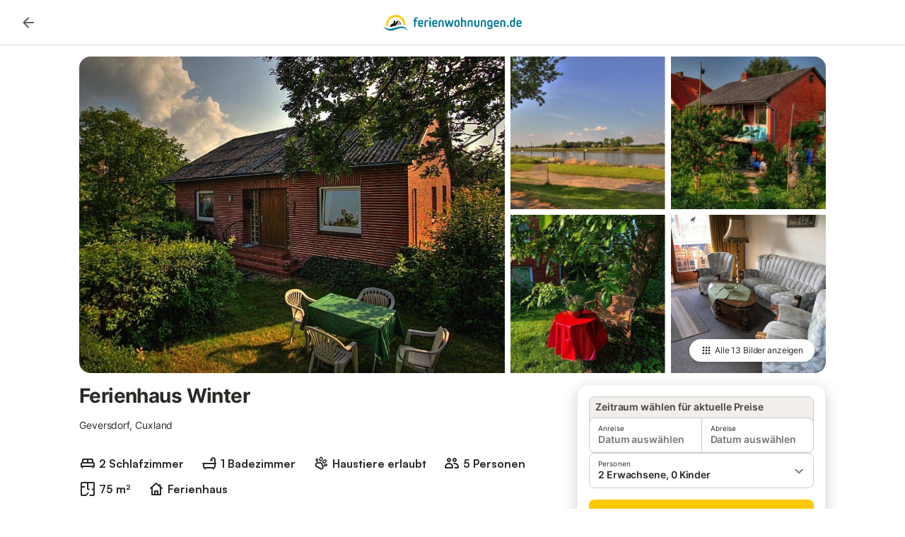

--- FILE ---
content_type: text/html; charset=utf-8
request_url: https://www.ferienwohnungen.de/ferienhaus/13515/
body_size: 33127
content:

<!DOCTYPE html>
<html lang="de-DE" dir="ltr" data-page-id="SEO_DETAIL_PAGE" data-page-event-action="SEO_DETAIL_PAGE" class="is-desktop">
  <head>
    <script>window.renderedAt=1768931508088</script>
    <script src="https://cdnjs.cloudflare.com/polyfill/v3/polyfill.min.js?features=AbortController%2CResizeObserver%2Csmoothscroll%2Ces2020"></script>
    <script defer src="https://cdn.jsdelivr.net/npm/@thumbmarkjs/thumbmarkjs/dist/thumbmark.umd.js"></script>
    <script defer>
      // Thumbmark initialization - deferred to avoid blocking page rendering
      if (typeof ThumbmarkJS !== 'undefined') {
        ThumbmarkJS.getFingerprint().then(
          function(fp) { window.thumbmark = fp }
        );
      }
    </script>
    <script>
      !function(){if('PerformanceLongTaskTiming' in window){var g=window.__tti={e:[]}; g.o=new PerformanceObserver(function(l){g.e=g.e.concat(l.getEntries())}); g.o.observe({entryTypes:['longtask']})}}();
    </script>

    

    <meta charset="utf-8">
    <meta name="referrer" content="origin">
    <meta name="viewport" content="width=device-width, initial-scale=1, minimum-scale=1, maximum-scale=1, viewport-fit=cover">
    <meta name="X-UA-Compatible" content="IE=edge">
    <meta http-equiv="pragma" content="no-cache">
    <meta http-equiv="cache-control" content="no-cache,must-revalidate">
    <meta http-equiv="expires" content="0">
    <meta http-equiv="x-dns-prefetch-control" content="on">
    <meta property="og:type" content="website">
    <meta name="format-detection" content="telephone=no">

    <link rel="home" href="/">

    

    <meta name="author" content="ferienwohnungen.de"><meta name="copyright" content="ferienwohnungen.de"><meta  content="ferienwohnungen.de" itemprop="name"><meta name="twitter:card" content="app"><meta name="twitter:site" content="@ferienwohnungen.de"><meta name="twitter:app:name:iphone" content="ferienwohnungen.de"><meta name="twitter:app:id:iphone" content="ferienwohnungen.de"><meta name="twitter:app:url:iphone" content=" ferienwohnungen.de"><meta name="twitter:app:id:googleplay" content=" ferienwohnungen.de"><meta name="p:domain_verify" content=" ferienwohnungen.de">

    <link rel="apple-touch-icon" type="" sizes="76x76" href="https://static.holidu.com/search-managers-live/strapi/ferienwohnungen_favicon_76x76_3f81a48e2a.png"><link rel="apple-touch-icon" type="" sizes="120x120" href="https://static.holidu.com/search-managers-live/strapi/ferienwohnungen_favicon_120x120_1567635d31.png"><link rel="apple-touch-icon" type="" sizes="152x152" href="https://static.holidu.com/search-managers-live/strapi/ferienwohnungen_favicon_152x152_353b9f50a0.png"><link rel="apple-touch-icon" type="" sizes="" href="https://static.holidu.com/search-managers-live/strapi/ferienwohnungen_favicon_57x57_b562065bc7.png"><link rel="icon" type="" sizes="" href="https://static.holidu.com/search-managers-live/strapi/ferienwohnungen_favicon_152x152_353b9f50a0.png">

    <link rel="preconnect" crossorigin="" href="https://www.google-analytics.com" />
    <link rel="preconnect" crossorigin="" href="https://api.holidu.com" />
    <link rel="preconnect" crossorigin="" href="https://www.googletagmanager.com" />
    <link rel="preconnect" crossorigin="" href="https://cdn.taboola.com" />
    <link rel="preconnect" crossorigin="" href="https://bat.bing.com" />
    <link rel="preconnect" crossorigin="" href="https://connect.facebook.net" />
    <link rel="preconnect" crossorigin="" href="https://assets.holidu.com" />
    <link rel="preconnect" crossorigin="" href="https://static.holidu.com" />
    

    
    <script>
        window.process = window.process || {};
        window.process.env = window.process.env || {};
        window.process.env.IS_CLIENT = true;
    </script>
    
    <link href='https://assets.holidu.com/assets/styles/index.v4.1891.0.css' rel='stylesheet' type='text/css'>
    <link href='https://assets.holidu.com/assets/styles/tailwind.v4.1891.0.css' rel='stylesheet' type='text/css'><link href='https://assets.holidu.com/assets/styles/ferienwohnungen.v4.1891.0.css' rel='stylesheet' type='text/css'>

    <title data-rh="true">Ferienhaus Winter</title>
    
    <meta data-rh="true" name="application-name" content="Ferienhaus Winter"/><meta data-rh="true" name="robots" content="index, follow"/><meta data-rh="true" name="description" content="Ferienhaus Rieke. Das Ferienhaus liegt direkt an der Oste und ist geschmackvoll eingerichtet."/><meta data-rh="true" property="og:title" content="Ferienhaus Winter"/><meta data-rh="true" property="og:image" content="https://img.holidu.com/images/6d8c1aaf-14a0-4956-b28f-c63b64736cf6/t.jpg"/><meta data-rh="true" property="og:description" content="Ferienhaus Rieke. Das Ferienhaus liegt direkt an der Oste und ist geschmackvoll eingerichtet."/><meta data-rh="true" name="twitter:title" content="Ferienhaus Winter"/><meta data-rh="true" name="twitter:description" content="Ferienhaus Rieke. Das Ferienhaus liegt direkt an der Oste und ist geschmackvoll eingerichtet."/><meta data-rh="true" name="twitter:image" content="https://img.holidu.com/images/6d8c1aaf-14a0-4956-b28f-c63b64736cf6/t.jpg"/>
    <link data-rh="true" rel="canonical" href="https://www.ferienwohnungen.de/ferienhaus/13515/"/>
    
  

    

    
      <link rel="preload" href="https://assets.holidu.com/assets/fonts/Optimised/Inter-Regular-Latin.woff2" as="font" type="font/woff2" crossorigin>
      <link rel="preload" href="https://assets.holidu.com/assets/fonts/Optimised/Satoshi-Variable.woff2" as="font" type="font/woff2" crossorigin>
      <script type="text/javascript">

      /**
      * Loads fonts asynchronously and adds CSS classes to the document's root element
      * based on the loading status of the fonts.
      * If the fonts have already been loaded, adds 'FullyLoadedFont' class.
      * If the fonts have not been loaded, loads the fonts and adds 'FastLoadedFont' class
      * during the initial loading and 'FullyLoadedFont' class once all fonts are loaded.
      * Based on https://css-tricks.com/the-best-font-loading-strategies-and-how-to-execute-them/#loading-fonts-with-self-hosted-fonts
      */
      function loadFonts () {
        if (sessionStorage.fontsLoaded) {
          document.documentElement.classList.add('FullyLoadedFont')
          return
        }

        if ('fonts' in document) {
          document.fonts.load('1em InterInitial')
          .then(() => {
            document.documentElement.classList.add('FastLoadedFont')

            // Load critical font weights immediately:
            // - Inter 400 (body text) and 700 (headings)
            // - Satoshi 700 (bold titles, most common above the fold)
            // Variable fonts provide access to all weights, but loading the most common weight ensures it's prioritized
            Promise.all([
              document.fonts.load('400 1em Inter'),
              document.fonts.load('700 1em Inter'),
              document.fonts.load('700 1em Satoshi'), // Bold titles (most common above the fold)
            ]).then(() => {
              document.documentElement.classList.remove('FastLoadedFont')
              document.documentElement.classList.add('FullyLoadedFont')

              sessionStorage.fontsLoaded = true

              // Load non-critical font weights lazily (after initial render)
              // These are used in below-the-fold content or less critical UI elements
              Promise.all([
                document.fonts.load('500 1em Inter'),
                document.fonts.load('600 1em Inter'),
                // Satoshi variable font already provides access to all weights via 700,
                // but load 600 (semibold) explicitly if needed for specific title styles
                document.fonts.load('600 1em Satoshi'),
              ]).catch(() => {
                // Silently fail if fonts can't be loaded
              })
            })
          })
        }
      }

      loadFonts()
      </script>
    

    

    
    <style>
      :root
      {
        --color-primary: #007896;--color-primary-rgb: 0,120,150;--color-primary-dark: #024251;--color-primary-dark-rgb: 2,66,81;--color-primary-transparent: #00789633;--color-primary-half: #0078961a;--color-cta: #ffc800;--color-cta-rgb: 255,200,0;--color-cta-active: #ffaa00;--color-cta-text: #2B2926;
      }
    </style>
    <style>
      
    .is-hidden-on-whitelabel {
      display: none;
    }

    .keep-blue {
      color: #00809d;
    }

    .keep-links-blue a {
      color: #00809d;
    }

    .keep-links-blue span.clickable {
      color: #00809d;
    }

    .WL--AppBanner {
      display: none;
    }
  
      html[data-page-id='SEARCH_PAGE'] .WL--Navbar {
        display: flex;
        border-bottom: none;
      }
    
      .WL--Navbar-LocaleCurrencySelector {
        display: none;
      }
    
      .WL--Footer-LocaleCurrencySelector {
        display: none;
      }
    
      .WL--Navbar--Logo--Custom {
        display: block;
        background-image: url("https://static.holidu.com/search-managers-live/strapi/ferienwohnungen_de_logo_colored_aeb2f56970.svg");
      }
    
    .WL--Navbar-AccountFeature {
      display: none;
    }
  
  .WL--Navbar {
    background: white;
    box-shadow: none;
    border-bottom: 1px solid #dadada;
  }

  .WL--Navbar--CurrentSearchDetails,
  .WL--Navbar--ContactInfo,
  .WL--Navbar--ContactInfo > a {
    color: #1d1d1d;
  }

  .WL--Navbar-BackButton svg > path {
    fill: #1d1d1d;
  }

  .WL--Navbar-HelpButton {
    color: #1d1d1d;
  }

  .WL--Navbar-HelpButton svg path[fill='currentColor'] {
    fill: #1d1d1d;
  }

  .WL--Navbar-BurgerMenu {
    fill: #1d1d1d;
  }

  .WL--Navbar-BurgerMenu svg > path {
    fill: #1d1d1d;
  }

  .WL--petsAllowedLabel {
    color: #1d1d1d !important;
  }

  .WL--petsAllowedCheckbox rect {
    stroke: #646464 !important;
  }

      .WL--StickySearch--Logo--Cooperation,
      .WL--StickySearch--Logo--Custom {
        display: none;
      }
    
    </style>

    
  </head>

  <body>

    

    <main id="main">
      
      <div id="root"><div id="seo-detail-page-root"><div class="WL--Navbar flex w-full items-center justify-center z-NavbarBlocksBase bg-primary h-xxl4"><div class="max-w-[82rem] md:px-m items-center grid grid-cols-[minmax(max-content,_1fr),_minmax(max-content,_auto)_minmax(max-content,_1fr)] w-full"><div><form action="/redirect/prg" target="_self" class="hidden" method="POST"><input name="to" type="hidden" value="L2V1cm9wYS9kZXV0c2NobGFuZC9hbHRlcy1sYW5kLXN0YWRlLw=="/></form><a class="cursor-pointer p-s rounded-big text-gray-700 hover:bg-gray-100 hover:text-grey-black active:bg-gray-200 active:text-grey-black" data-testid="Details__Navbar__BackButton" tabindex="0"><svg viewBox="0 0 24 24" fill="none" xmlns="http://www.w3.org/2000/svg" class="h-xl w-xl"><path fill-rule="evenodd" clip-rule="evenodd" d="M19 11H7.82998L12.71 6.11997C13.1 5.72997 13.1 5.08997 12.71 4.69997C12.32 4.30997 11.69 4.30997 11.3 4.69997L4.70998 11.29C4.31998 11.68 4.31998 12.31 4.70998 12.7L11.3 19.29C11.69 19.68 12.32 19.68 12.71 19.29C13.1 18.9 13.1 18.27 12.71 17.88L7.82998 13H19C19.55 13 20 12.55 20 12C20 11.45 19.55 11 19 11Z" fill="currentColor"></path></svg></a></div><a href="/" class="flex h-[2.25rem] w-[12.375rem] rounded ring-offset-primary justify-start" aria-label="Holidu Logo"><div class="WL--Logo--Cooperation hidden h-full w-full flex-col justify-center pb-xxs"><div class="tracking-tight whitespace-no-wrap mb-xxxs text-xs text-grey-black">In Kooperation mit</div><svg viewBox="0 0 162 50" fill="none" xmlns="http://www.w3.org/2000/svg" class="WL--Logo--Cooperation--Svg"><path d="M32.452 18.8653C31.2165 20.2552 29.2431 20.5566 28.0591 19.5519C26.8751 18.5472 26.9093 16.6047 28.1449 15.2148C29.3804 13.825 31.3538 13.5235 32.5378 14.5283C33.7218 15.533 33.6874 17.4755 32.452 18.8653Z" class="fill-current"></path><path d="M18.2761 24.0495V16.5398C18.2761 16.4504 18.2585 16.3619 18.2243 16.2793C18.1901 16.1967 18.1399 16.1217 18.0767 16.0585C18.0135 15.9953 17.9385 15.9452 17.8559 15.911C17.7734 15.8768 17.6849 15.8592 17.5955 15.8592H14.1498C14.0605 15.8592 13.972 15.8768 13.8894 15.911C13.8068 15.9452 13.7318 15.9953 13.6686 16.0585C13.6054 16.1217 13.5553 16.1967 13.5211 16.2793C13.4868 16.3619 13.4692 16.4504 13.4692 16.5398V24.0478C15.0694 24.1635 16.6758 24.1641 18.2761 24.0495Z" class="fill-current"></path><path d="M35.1581 20.3491C35.2179 20.3932 35.2681 20.4491 35.3054 20.5134L35.8781 21.5054C35.945 21.6201 35.9767 21.752 35.9693 21.8847C35.9619 22.0173 35.9156 22.1448 35.8363 22.2514C34.9189 23.4661 33.868 24.5738 32.7032 25.5538V38.2619C32.7032 38.3513 32.6856 38.4398 32.6514 38.5223C32.6172 38.6049 32.5671 38.6799 32.5039 38.7431C32.4407 38.8063 32.3657 38.8565 32.2831 38.8907C32.2005 38.9249 32.112 38.9425 32.0226 38.9425H28.577C28.3965 38.9425 28.2234 38.8708 28.0958 38.7431C27.9681 38.6155 27.8964 38.4424 27.8964 38.2619V28.5592C24.8756 29.8985 21.5717 30.4736 18.276 30.2338V38.262C18.276 38.3514 18.2584 38.4399 18.2242 38.5224C18.19 38.605 18.1399 38.68 18.0767 38.7433C18.0135 38.8065 17.9385 38.8566 17.8559 38.8908C17.7733 38.925 17.6848 38.9426 17.5954 38.9426H14.1498C13.9693 38.9426 13.7962 38.8709 13.6685 38.7433C13.5409 38.6156 13.4692 38.4425 13.4692 38.262V29.2983C12.2666 28.9068 11.1036 28.4026 9.99579 27.7924C9.91618 27.7486 9.8461 27.6895 9.78965 27.6183C9.7332 27.5471 9.69151 27.4654 9.66702 27.378C9.64253 27.2905 9.63573 27.199 9.64702 27.1089C9.65832 27.0188 9.68748 26.9318 9.73279 26.8531L10.2572 25.9448C10.3258 25.8266 10.4284 25.7318 10.5516 25.6727C10.6748 25.6136 10.813 25.593 10.9481 25.6135C19.1921 26.842 27.5983 24.9611 34.5327 20.3365C34.5943 20.2948 34.6637 20.2663 34.7368 20.2527C34.8099 20.239 34.885 20.2405 34.9575 20.2571C35.0299 20.2737 35.0982 20.305 35.1581 20.3491Z" class="fill-current"></path><path fill-rule="evenodd" clip-rule="evenodd" d="M26.6133 0.984156L42.6541 10.2452C44.8932 11.5379 46.177 13.6866 46.1765 16.1402L46.1708 40.1068C46.1825 41.4224 45.8005 42.7115 45.0739 43.8084C44.3473 44.9052 43.3094 45.7598 42.0934 46.2622C30.3646 51.2458 15.7984 51.2457 4.08116 46.2631C2.86572 45.7604 1.8283 44.9058 1.10212 43.8091C0.375945 42.7124 -0.0058372 41.4237 0.00580256 40.1085L1.46493e-07 16.1402C-0.000500738 13.6864 1.28348 11.5379 3.52249 10.2452L19.5631 0.984156C21.8362 -0.327882 24.3399 -0.328222 26.6133 0.984156ZM42.6656 42.2146C43.0794 41.5902 43.2942 40.855 43.2815 40.106L43.2871 16.1395C43.2874 14.7054 42.5691 13.5323 41.2094 12.7473L25.1686 3.48635C23.7687 2.67803 22.4072 2.67824 21.0078 3.48635L4.96714 12.7473C3.60746 13.5323 2.88896 14.7054 2.88928 16.1395L2.8951 40.1078C2.88235 40.8566 3.09695 41.5915 3.51055 42.2158C3.92416 42.84 4.51734 43.3241 5.21179 43.6043C16.233 48.2911 29.9322 48.2902 40.9634 43.6031C41.6582 43.3231 42.2517 42.839 42.6656 42.2146Z" class="fill-current"></path><path d="M74.3036 18.2799V34.5085C74.3036 34.6817 74.2348 34.8478 74.1123 34.9703C73.9898 35.0928 73.8237 35.1616 73.6505 35.1616H70.8986C70.7254 35.1616 70.5593 35.0928 70.4368 34.9703C70.3143 34.8478 70.2455 34.6817 70.2455 34.5085V27.9725H61.779V34.5085C61.779 34.6817 61.7102 34.8478 61.5877 34.9703C61.4653 35.0928 61.2991 35.1616 61.1259 35.1616H58.3741C58.2008 35.1616 58.0347 35.0928 57.9122 34.9703C57.7898 34.8478 57.7209 34.6817 57.7209 34.5085V18.2799C57.7209 18.1067 57.7898 17.9406 57.9122 17.8181C58.0347 17.6956 58.2008 17.6268 58.3741 17.6268H61.1259C61.2991 17.6268 61.4653 17.6956 61.5877 17.8181C61.7102 17.9406 61.779 18.1067 61.779 18.2799V24.5405H70.2455V18.2799C70.2455 18.1067 70.3143 17.9406 70.4368 17.8181C70.5593 17.6956 70.7254 17.6268 70.8986 17.6268H73.6505C73.8237 17.6268 73.9898 17.6956 74.1123 17.8181C74.2348 17.9406 74.3036 18.1067 74.3036 18.2799Z" class="fill-current"></path><path fill-rule="evenodd" clip-rule="evenodd" d="M87.0023 17.3264C81.4663 17.3264 77.4082 21.1839 77.4082 26.3941C77.4082 31.6044 81.4663 35.4624 87.0023 35.4624C92.5129 35.4624 96.5965 31.6298 96.5965 26.3941C96.5965 21.159 92.5129 17.3264 87.0023 17.3264ZM87.0023 20.7833C90.1334 20.7833 92.488 23.0625 92.488 26.3941C92.488 29.7258 90.1334 32.0055 87.0023 32.0055C83.8708 32.0055 81.5162 29.7257 81.5162 26.3941C81.5162 23.0625 83.8708 20.7833 87.0023 20.7833Z" class="fill-current"></path><path d="M100.356 17.6268H103.108C103.281 17.6268 103.448 17.6956 103.57 17.8181C103.693 17.9406 103.761 18.1067 103.761 18.2799V31.8549H112.735C112.909 31.8549 113.075 31.9237 113.197 32.0462C113.32 32.1686 113.389 32.3348 113.389 32.508V34.5084C113.389 34.6816 113.32 34.8477 113.197 34.9702C113.075 35.0927 112.909 35.1615 112.735 35.1615H100.356C100.183 35.1615 100.017 35.0927 99.8947 34.9702C99.7722 34.8477 99.7034 34.6816 99.7034 34.5084V18.2799C99.7034 18.1067 99.7722 17.9406 99.8947 17.8181C100.017 17.6956 100.183 17.6268 100.356 17.6268Z" class="fill-current"></path><path d="M119.691 17.6268H116.939C116.766 17.6268 116.6 17.6956 116.477 17.8181C116.355 17.9406 116.286 18.1067 116.286 18.2799V34.5085C116.286 34.6817 116.355 34.8478 116.477 34.9703C116.6 35.0928 116.766 35.1616 116.939 35.1616H119.691C119.864 35.1616 120.03 35.0928 120.153 34.9703C120.275 34.8478 120.344 34.6817 120.344 34.5085V18.2799C120.344 18.1067 120.275 17.9406 120.153 17.8181C120.03 17.6956 119.864 17.6268 119.691 17.6268Z" class="fill-current"></path><path fill-rule="evenodd" clip-rule="evenodd" d="M124.404 18.2799C124.404 18.1067 124.473 17.9406 124.595 17.8181C124.718 17.6956 124.884 17.6268 125.057 17.6268H132.463C138.2 17.6268 141.936 21.0837 141.936 26.3942C141.936 31.7047 138.2 35.1615 132.463 35.1615H125.057C124.884 35.1615 124.718 35.0927 124.595 34.9702C124.473 34.8477 124.404 34.6816 124.404 34.5084V18.2799ZM132.295 31.8299C135.777 31.8299 137.859 29.7507 137.859 26.3941C137.859 23.0376 135.777 20.9584 132.295 20.9584H128.462V31.8299H132.295Z" class="fill-current"></path><path d="M145.04 18.2799V27.4465C145.04 32.6068 148.347 35.4624 153.332 35.4624C158.316 35.4624 161.623 32.6068 161.623 27.4465V18.2799C161.623 18.1942 161.606 18.1092 161.573 18.03C161.54 17.9508 161.492 17.8788 161.432 17.8181C161.371 17.7575 161.299 17.7094 161.22 17.6765C161.141 17.6437 161.056 17.6268 160.97 17.6268H158.268C158.095 17.6268 157.929 17.6956 157.807 17.8181C157.684 17.9406 157.615 18.1067 157.615 18.2799V27.2958C157.615 30.6274 155.837 32.0055 153.357 32.0055C150.902 32.0055 149.098 30.6274 149.098 27.2958V18.2799C149.098 18.1067 149.03 17.9406 148.907 17.8181C148.785 17.6956 148.618 17.6268 148.445 17.6268H145.693C145.52 17.6268 145.354 17.6956 145.232 17.8181C145.109 17.9406 145.04 18.1067 145.04 18.2799Z" class="fill-current"></path></svg></div><svg viewBox="0 0 162 50" fill="none" xmlns="http://www.w3.org/2000/svg" class="WL--Logo--Regular is-hidden-on-whitelabel text-white-100"><path d="M32.452 18.8653C31.2165 20.2552 29.2431 20.5566 28.0591 19.5519C26.8751 18.5472 26.9093 16.6047 28.1449 15.2148C29.3804 13.825 31.3538 13.5235 32.5378 14.5283C33.7218 15.533 33.6874 17.4755 32.452 18.8653Z" class="fill-current"></path><path d="M18.2761 24.0495V16.5398C18.2761 16.4504 18.2585 16.3619 18.2243 16.2793C18.1901 16.1967 18.1399 16.1217 18.0767 16.0585C18.0135 15.9953 17.9385 15.9452 17.8559 15.911C17.7734 15.8768 17.6849 15.8592 17.5955 15.8592H14.1498C14.0605 15.8592 13.972 15.8768 13.8894 15.911C13.8068 15.9452 13.7318 15.9953 13.6686 16.0585C13.6054 16.1217 13.5553 16.1967 13.5211 16.2793C13.4868 16.3619 13.4692 16.4504 13.4692 16.5398V24.0478C15.0694 24.1635 16.6758 24.1641 18.2761 24.0495Z" class="fill-current"></path><path d="M35.1581 20.3491C35.2179 20.3932 35.2681 20.4491 35.3054 20.5134L35.8781 21.5054C35.945 21.6201 35.9767 21.752 35.9693 21.8847C35.9619 22.0173 35.9156 22.1448 35.8363 22.2514C34.9189 23.4661 33.868 24.5738 32.7032 25.5538V38.2619C32.7032 38.3513 32.6856 38.4398 32.6514 38.5223C32.6172 38.6049 32.5671 38.6799 32.5039 38.7431C32.4407 38.8063 32.3657 38.8565 32.2831 38.8907C32.2005 38.9249 32.112 38.9425 32.0226 38.9425H28.577C28.3965 38.9425 28.2234 38.8708 28.0958 38.7431C27.9681 38.6155 27.8964 38.4424 27.8964 38.2619V28.5592C24.8756 29.8985 21.5717 30.4736 18.276 30.2338V38.262C18.276 38.3514 18.2584 38.4399 18.2242 38.5224C18.19 38.605 18.1399 38.68 18.0767 38.7433C18.0135 38.8065 17.9385 38.8566 17.8559 38.8908C17.7733 38.925 17.6848 38.9426 17.5954 38.9426H14.1498C13.9693 38.9426 13.7962 38.8709 13.6685 38.7433C13.5409 38.6156 13.4692 38.4425 13.4692 38.262V29.2983C12.2666 28.9068 11.1036 28.4026 9.99579 27.7924C9.91618 27.7486 9.8461 27.6895 9.78965 27.6183C9.7332 27.5471 9.69151 27.4654 9.66702 27.378C9.64253 27.2905 9.63573 27.199 9.64702 27.1089C9.65832 27.0188 9.68748 26.9318 9.73279 26.8531L10.2572 25.9448C10.3258 25.8266 10.4284 25.7318 10.5516 25.6727C10.6748 25.6136 10.813 25.593 10.9481 25.6135C19.1921 26.842 27.5983 24.9611 34.5327 20.3365C34.5943 20.2948 34.6637 20.2663 34.7368 20.2527C34.8099 20.239 34.885 20.2405 34.9575 20.2571C35.0299 20.2737 35.0982 20.305 35.1581 20.3491Z" class="fill-current"></path><path fill-rule="evenodd" clip-rule="evenodd" d="M26.6133 0.984156L42.6541 10.2452C44.8932 11.5379 46.177 13.6866 46.1765 16.1402L46.1708 40.1068C46.1825 41.4224 45.8005 42.7115 45.0739 43.8084C44.3473 44.9052 43.3094 45.7598 42.0934 46.2622C30.3646 51.2458 15.7984 51.2457 4.08116 46.2631C2.86572 45.7604 1.8283 44.9058 1.10212 43.8091C0.375945 42.7124 -0.0058372 41.4237 0.00580256 40.1085L1.46493e-07 16.1402C-0.000500738 13.6864 1.28348 11.5379 3.52249 10.2452L19.5631 0.984156C21.8362 -0.327882 24.3399 -0.328222 26.6133 0.984156ZM42.6656 42.2146C43.0794 41.5902 43.2942 40.855 43.2815 40.106L43.2871 16.1395C43.2874 14.7054 42.5691 13.5323 41.2094 12.7473L25.1686 3.48635C23.7687 2.67803 22.4072 2.67824 21.0078 3.48635L4.96714 12.7473C3.60746 13.5323 2.88896 14.7054 2.88928 16.1395L2.8951 40.1078C2.88235 40.8566 3.09695 41.5915 3.51055 42.2158C3.92416 42.84 4.51734 43.3241 5.21179 43.6043C16.233 48.2911 29.9322 48.2902 40.9634 43.6031C41.6582 43.3231 42.2517 42.839 42.6656 42.2146Z" class="fill-current"></path><path d="M74.3036 18.2799V34.5085C74.3036 34.6817 74.2348 34.8478 74.1123 34.9703C73.9898 35.0928 73.8237 35.1616 73.6505 35.1616H70.8986C70.7254 35.1616 70.5593 35.0928 70.4368 34.9703C70.3143 34.8478 70.2455 34.6817 70.2455 34.5085V27.9725H61.779V34.5085C61.779 34.6817 61.7102 34.8478 61.5877 34.9703C61.4653 35.0928 61.2991 35.1616 61.1259 35.1616H58.3741C58.2008 35.1616 58.0347 35.0928 57.9122 34.9703C57.7898 34.8478 57.7209 34.6817 57.7209 34.5085V18.2799C57.7209 18.1067 57.7898 17.9406 57.9122 17.8181C58.0347 17.6956 58.2008 17.6268 58.3741 17.6268H61.1259C61.2991 17.6268 61.4653 17.6956 61.5877 17.8181C61.7102 17.9406 61.779 18.1067 61.779 18.2799V24.5405H70.2455V18.2799C70.2455 18.1067 70.3143 17.9406 70.4368 17.8181C70.5593 17.6956 70.7254 17.6268 70.8986 17.6268H73.6505C73.8237 17.6268 73.9898 17.6956 74.1123 17.8181C74.2348 17.9406 74.3036 18.1067 74.3036 18.2799Z" class="fill-current"></path><path fill-rule="evenodd" clip-rule="evenodd" d="M87.0023 17.3264C81.4663 17.3264 77.4082 21.1839 77.4082 26.3941C77.4082 31.6044 81.4663 35.4624 87.0023 35.4624C92.5129 35.4624 96.5965 31.6298 96.5965 26.3941C96.5965 21.159 92.5129 17.3264 87.0023 17.3264ZM87.0023 20.7833C90.1334 20.7833 92.488 23.0625 92.488 26.3941C92.488 29.7258 90.1334 32.0055 87.0023 32.0055C83.8708 32.0055 81.5162 29.7257 81.5162 26.3941C81.5162 23.0625 83.8708 20.7833 87.0023 20.7833Z" class="fill-current"></path><path d="M100.356 17.6268H103.108C103.281 17.6268 103.448 17.6956 103.57 17.8181C103.693 17.9406 103.761 18.1067 103.761 18.2799V31.8549H112.735C112.909 31.8549 113.075 31.9237 113.197 32.0462C113.32 32.1686 113.389 32.3348 113.389 32.508V34.5084C113.389 34.6816 113.32 34.8477 113.197 34.9702C113.075 35.0927 112.909 35.1615 112.735 35.1615H100.356C100.183 35.1615 100.017 35.0927 99.8947 34.9702C99.7722 34.8477 99.7034 34.6816 99.7034 34.5084V18.2799C99.7034 18.1067 99.7722 17.9406 99.8947 17.8181C100.017 17.6956 100.183 17.6268 100.356 17.6268Z" class="fill-current"></path><path d="M119.691 17.6268H116.939C116.766 17.6268 116.6 17.6956 116.477 17.8181C116.355 17.9406 116.286 18.1067 116.286 18.2799V34.5085C116.286 34.6817 116.355 34.8478 116.477 34.9703C116.6 35.0928 116.766 35.1616 116.939 35.1616H119.691C119.864 35.1616 120.03 35.0928 120.153 34.9703C120.275 34.8478 120.344 34.6817 120.344 34.5085V18.2799C120.344 18.1067 120.275 17.9406 120.153 17.8181C120.03 17.6956 119.864 17.6268 119.691 17.6268Z" class="fill-current"></path><path fill-rule="evenodd" clip-rule="evenodd" d="M124.404 18.2799C124.404 18.1067 124.473 17.9406 124.595 17.8181C124.718 17.6956 124.884 17.6268 125.057 17.6268H132.463C138.2 17.6268 141.936 21.0837 141.936 26.3942C141.936 31.7047 138.2 35.1615 132.463 35.1615H125.057C124.884 35.1615 124.718 35.0927 124.595 34.9702C124.473 34.8477 124.404 34.6816 124.404 34.5084V18.2799ZM132.295 31.8299C135.777 31.8299 137.859 29.7507 137.859 26.3941C137.859 23.0376 135.777 20.9584 132.295 20.9584H128.462V31.8299H132.295Z" class="fill-current"></path><path d="M145.04 18.2799V27.4465C145.04 32.6068 148.347 35.4624 153.332 35.4624C158.316 35.4624 161.623 32.6068 161.623 27.4465V18.2799C161.623 18.1942 161.606 18.1092 161.573 18.03C161.54 17.9508 161.492 17.8788 161.432 17.8181C161.371 17.7575 161.299 17.7094 161.22 17.6765C161.141 17.6437 161.056 17.6268 160.97 17.6268H158.268C158.095 17.6268 157.929 17.6956 157.807 17.8181C157.684 17.9406 157.615 18.1067 157.615 18.2799V27.2958C157.615 30.6274 155.837 32.0055 153.357 32.0055C150.902 32.0055 149.098 30.6274 149.098 27.2958V18.2799C149.098 18.1067 149.03 17.9406 148.907 17.8181C148.785 17.6956 148.618 17.6268 148.445 17.6268H145.693C145.52 17.6268 145.354 17.6956 145.232 17.8181C145.109 17.9406 145.04 18.1067 145.04 18.2799Z" class="fill-current"></path></svg><div class="WL--Navbar--Logo--Custom hidden bg-contain bg-left-center h-full w-full"></div></a><div class="flex justify-end gap-x-xxs pl-m"><button data-testid="Navbar__LocaleCurrencySelector" class="WL--Navbar-LocaleCurrencySelector ring-offset-primary p-s tw-reset-button flex cursor-pointer items-center rounded-big text-gray-700 hover:bg-gray-100 hover:text-grey-black active:bg-gray-200 active:text-gray-black ring-offset-white-100"><img alt="flag of Deutsch" class="rounded-small" src="https://assets.holidu.com/assets/images/flags/de-DE.svg" width="22"/><span class="ml-xms text-base font-medium">DE<!-- --> / <!-- -->EUR</span></button><div class="flex gap-x-xxs"><div><button class="WL--Navbar-AccountFeature ring-offset-primary p-s tw-reset-button flex cursor-pointer rounded-big lg:items-center text-gray-700 hover:bg-gray-100 hover:text-gray-black active:bg-gray-200 active:text-gray-black ring-offset-white-100" data-testid="Navbar__DropdownLink-Account"><svg viewBox="0 0 24 24" fill="none" xmlns="http://www.w3.org/2000/svg" class="mr-xxs h-xl w-xl"><path d="M5.85 17.1C6.7 16.45 7.65 15.9375 8.7 15.5625C9.75 15.1875 10.85 15 12 15C13.15 15 14.25 15.1875 15.3 15.5625C16.35 15.9375 17.3 16.45 18.15 17.1C18.7333 16.4167 19.1875 15.6417 19.5125 14.775C19.8375 13.9083 20 12.9833 20 12C20 9.78333 19.2208 7.89583 17.6625 6.3375C16.1042 4.77917 14.2167 4 12 4C9.78333 4 7.89583 4.77917 6.3375 6.3375C4.77917 7.89583 4 9.78333 4 12C4 12.9833 4.1625 13.9083 4.4875 14.775C4.8125 15.6417 5.26667 16.4167 5.85 17.1ZM12 13C11.0167 13 10.1875 12.6625 9.5125 11.9875C8.8375 11.3125 8.5 10.4833 8.5 9.5C8.5 8.51667 8.8375 7.6875 9.5125 7.0125C10.1875 6.3375 11.0167 6 12 6C12.9833 6 13.8125 6.3375 14.4875 7.0125C15.1625 7.6875 15.5 8.51667 15.5 9.5C15.5 10.4833 15.1625 11.3125 14.4875 11.9875C13.8125 12.6625 12.9833 13 12 13ZM12 22C10.6167 22 9.31667 21.7375 8.1 21.2125C6.88333 20.6875 5.825 19.975 4.925 19.075C4.025 18.175 3.3125 17.1167 2.7875 15.9C2.2625 14.6833 2 13.3833 2 12C2 10.6167 2.2625 9.31667 2.7875 8.1C3.3125 6.88333 4.025 5.825 4.925 4.925C5.825 4.025 6.88333 3.3125 8.1 2.7875C9.31667 2.2625 10.6167 2 12 2C13.3833 2 14.6833 2.2625 15.9 2.7875C17.1167 3.3125 18.175 4.025 19.075 4.925C19.975 5.825 20.6875 6.88333 21.2125 8.1C21.7375 9.31667 22 10.6167 22 12C22 13.3833 21.7375 14.6833 21.2125 15.9C20.6875 17.1167 19.975 18.175 19.075 19.075C18.175 19.975 17.1167 20.6875 15.9 21.2125C14.6833 21.7375 13.3833 22 12 22ZM12 20C12.8833 20 13.7167 19.8708 14.5 19.6125C15.2833 19.3542 16 18.9833 16.65 18.5C16 18.0167 15.2833 17.6458 14.5 17.3875C13.7167 17.1292 12.8833 17 12 17C11.1167 17 10.2833 17.1292 9.5 17.3875C8.71667 17.6458 8 18.0167 7.35 18.5C8 18.9833 8.71667 19.3542 9.5 19.6125C10.2833 19.8708 11.1167 20 12 20ZM12 11C12.4333 11 12.7917 10.8583 13.075 10.575C13.3583 10.2917 13.5 9.93333 13.5 9.5C13.5 9.06667 13.3583 8.70833 13.075 8.425C12.7917 8.14167 12.4333 8 12 8C11.5667 8 11.2083 8.14167 10.925 8.425C10.6417 8.70833 10.5 9.06667 10.5 9.5C10.5 9.93333 10.6417 10.2917 10.925 10.575C11.2083 10.8583 11.5667 11 12 11Z" fill="currentColor"></path></svg><span class="font-medium">Konto</span></button></div></div></div></div></div><div id="article" class="mx-auto max-w-md bg-white-100 sm:px-m sm:pt-m lg:max-w-detail-section-lg-2"><div class="relative mb-m w-full overflow-hidden sm:rounded-xxl lg:flex" id="photos-section"><form action="/redirect/prg" target="_self" class="hidden" method="POST"><input name="to" type="hidden" value="L2QvNTQxOTUyNDI="/></form><a class="block aspect-3/2 min-h-[13.75rem] w-full overflow-hidden sm:mb-xs sm:h-[27.5rem] lg:mb-0 lg:min-h-[22rem] lg:w-[57%] lg:flex-shrink-0 xl:min-h-[28rem] short-sm:h-[10rem]" rel="noreferrer" tabindex="0"><div role="presentation" class="relative h-full w-full cursor-pointer"><picture class="h-full w-full"><source srcSet="https://img.holidu.com/images/6d8c1aaf-14a0-4956-b28f-c63b64736cf6/l.avif" type="image/avif"/><img class="absolute left-1/2 top-1/2 block min-h-full w-full -translate-x-1/2 -translate-y-1/2 bg-center object-cover" alt="apartment" src="https://img.holidu.com/images/6d8c1aaf-14a0-4956-b28f-c63b64736cf6/l.jpg"/></picture><div class="absolute bottom-0 left-0 right-0 top-0 z-1 transition-colors hover:bg-black-20 "></div></div></a><div class="hidden h-[9.75rem] w-full justify-between sm:flex lg:-my-xs lg:ml-xs lg:h-auto lg:flex-wrap"><form action="/redirect/prg" target="_self" class="hidden" method="POST"><input name="to" type="hidden" value="L2QvNTQxOTUyNDI="/></form><a class="w-[calc(25%-0.5rem)] overflow-hidden lg:mb-xs lg:w-[calc(50%-0.25rem)]" rel="noreferrer" tabindex="0"><div role="presentation" class="relative h-full w-full cursor-pointer"><picture class="h-full w-full"><source srcSet="https://img.holidu.com/images/c7584f12-095b-44c6-bd83-905b608fbff3/m.avif" type="image/avif"/><img class="absolute left-1/2 top-1/2 block min-h-full w-full -translate-x-1/2 -translate-y-1/2 bg-center object-cover" alt="apartment" src="https://img.holidu.com/images/c7584f12-095b-44c6-bd83-905b608fbff3/m.jpg"/></picture><div class="absolute bottom-0 left-0 right-0 top-0 z-1 transition-colors hover:bg-black-20 "></div></div></a><form action="/redirect/prg" target="_self" class="hidden" method="POST"><input name="to" type="hidden" value="L2QvNTQxOTUyNDI="/></form><a class="w-[calc(25%-0.5rem)] overflow-hidden lg:mb-xs lg:w-[calc(50%-0.25rem)]" rel="noreferrer" tabindex="0"><div role="presentation" class="relative h-full w-full cursor-pointer"><picture class="h-full w-full"><source srcSet="https://img.holidu.com/images/9c1264b6-9bad-4451-85a1-f5fdf42cc4da/m.avif" type="image/avif"/><img class="absolute left-1/2 top-1/2 block min-h-full w-full -translate-x-1/2 -translate-y-1/2 bg-center object-cover" alt="apartment" src="https://img.holidu.com/images/9c1264b6-9bad-4451-85a1-f5fdf42cc4da/m.jpg"/></picture><div class="absolute bottom-0 left-0 right-0 top-0 z-1 transition-colors hover:bg-black-20 "></div></div></a><form action="/redirect/prg" target="_self" class="hidden" method="POST"><input name="to" type="hidden" value="L2QvNTQxOTUyNDI="/></form><a class="w-[calc(25%-0.5rem)] overflow-hidden lg:mb-xs lg:w-[calc(50%-0.25rem)]" rel="noreferrer" tabindex="0"><div role="presentation" class="relative h-full w-full cursor-pointer"><picture class="h-full w-full"><source srcSet="https://img.holidu.com/images/2236e9d5-9dba-4c58-900f-4d59ae5ee16d/m.avif" type="image/avif"/><img class="absolute left-1/2 top-1/2 block min-h-full w-full -translate-x-1/2 -translate-y-1/2 bg-center object-cover" alt="apartment" src="https://img.holidu.com/images/2236e9d5-9dba-4c58-900f-4d59ae5ee16d/m.jpg"/></picture><div class="absolute bottom-0 left-0 right-0 top-0 z-1 transition-colors hover:bg-black-20 "></div></div></a><form action="/redirect/prg" target="_self" class="hidden" method="POST"><input name="to" type="hidden" value="L2QvNTQxOTUyNDI="/></form><a class="w-[calc(25%-0.5rem)] overflow-hidden lg:mb-xs lg:w-[calc(50%-0.25rem)]" rel="noreferrer" tabindex="0"><div role="presentation" class="relative h-full w-full cursor-pointer"><picture class="h-full w-full"><source srcSet="https://img.holidu.com/images/2550ac20-4b15-42bf-a712-b6583972bf92/m.avif" type="image/avif"/><img class="absolute left-1/2 top-1/2 block min-h-full w-full -translate-x-1/2 -translate-y-1/2 bg-center object-cover" alt="apartment" src="https://img.holidu.com/images/2550ac20-4b15-42bf-a712-b6583972bf92/m.jpg"/></picture><div class="absolute bottom-0 left-0 right-0 top-0 z-1 transition-colors hover:bg-black-20 "></div></div></a></div><form action="/redirect/prg" target="_self" class="hidden" method="POST"><input name="to" type="hidden" value="L2QvNTQxOTUyNDIjc20tbGlnaHRib3g="/></form><a class="absolute bottom-xs right-xs z-1 sm:bottom-m sm:right-m sm:hidden lg:block" rel="noreferrer" tabindex="0"><svg viewBox="0 0 24 24" fill="none" xmlns="http://www.w3.org/2000/svg" class="h-l w-l text-white-100 sm:hidden"><path d="M13 7.5C13 8.32843 12.3284 9 11.5 9C10.6716 9 10 8.32843 10 7.5C10 6.67157 10.6716 6 11.5 6C12.3284 6 13 6.67157 13 7.5Z" fill="currentColor"></path><path fill-rule="evenodd" clip-rule="evenodd" d="M6 7C6 4.23858 8.23858 2 11 2H17C19.7614 2 22 4.23858 22 7V13C22 15.7614 19.7614 18 17 18H11C8.23858 18 6 15.7614 6 13V7ZM11 4C9.34315 4 8 5.34315 8 7V12.2988L8.00349 12.2948C8.52453 11.6941 9.313 11 10.5 11C11.5506 11 12.1299 11.3847 12.5547 11.6679L12.5594 11.6711C12.8816 11.8859 13.0528 12 13.5 12C13.5854 12 13.7262 11.9667 13.9656 11.7956C14.2137 11.6184 14.4665 11.3693 14.7929 11.0429C14.8016 11.0342 14.8103 11.0255 14.8191 11.0167C15.1132 10.7225 15.4756 10.36 15.8719 10.0769C16.2887 9.77916 16.8354 9.5 17.5 9.5C18.5393 9.5 19.3813 10.037 20 10.5659V7C20 5.34315 18.6569 4 17 4H11ZM19.9751 13.3886C19.8664 13.2744 19.7585 13.1572 19.6548 13.0447C19.6254 13.0128 19.5964 12.9813 19.5679 12.9504C19.3176 12.6794 19.074 12.4212 18.8202 12.1916C18.2899 11.7118 17.867 11.5 17.5 11.5C17.4146 11.5 17.2738 11.5333 17.0344 11.7044C16.7863 11.8816 16.5335 12.1307 16.2071 12.4571L16.1809 12.4833C15.8868 12.7775 15.5244 13.14 15.1281 13.4231C14.7113 13.7208 14.1646 14 13.5 14C12.4494 14 11.8701 13.6153 11.4453 13.3321L11.4406 13.3289C11.1184 13.1141 10.9472 13 10.5 13C10.187 13 9.90404 13.1559 9.51436 13.6052C9.35323 13.791 9.20578 13.9886 9.03743 14.2141C8.99915 14.2654 8.95979 14.3181 8.91895 14.3725C8.82039 14.5037 8.7113 14.647 8.59243 14.7902C9.13929 15.5244 10.0141 16 11 16H17C18.5252 16 19.7845 14.8619 19.9751 13.3886ZM3 8C3.55228 8 4 8.44772 4 9V16C4 18.2091 5.79086 20 8 20H15C15.5523 20 16 20.4477 16 21C16 21.5523 15.5523 22 15 22H8C4.68629 22 2 19.3137 2 16V9C2 8.44772 2.44772 8 3 8Z" fill="currentColor"></path></svg><button class="m-0 flex cursor-pointer items-center space-x-xxs rounded-large border-0 bg-white-100 px-m py-xs text-xs text-grey-black shadow-200 hidden sm:flex"><svg viewBox="0 0 24 24" fill="none" xmlns="http://www.w3.org/2000/svg" class="h-m w-m"><path fill-rule="evenodd" clip-rule="evenodd" d="M6 8C7.10457 8 8 7.10457 8 6C8 4.89543 7.10457 4 6 4C4.89543 4 4 4.89543 4 6C4 7.10457 4.89543 8 6 8ZM12 20C13.1046 20 14 19.1046 14 18C14 16.8954 13.1046 16 12 16C10.8954 16 10 16.8954 10 18C10 19.1046 10.8954 20 12 20ZM6 20C7.10457 20 8 19.1046 8 18C8 16.8954 7.10457 16 6 16C4.89543 16 4 16.8954 4 18C4 19.1046 4.89543 20 6 20ZM6 14C7.10457 14 8 13.1046 8 12C8 10.8954 7.10457 10 6 10C4.89543 10 4 10.8954 4 12C4 13.1046 4.89543 14 6 14ZM12 14C13.1046 14 14 13.1046 14 12C14 10.8954 13.1046 10 12 10C10.8954 10 10 10.8954 10 12C10 13.1046 10.8954 14 12 14ZM16 6C16 7.10457 16.8954 8 18 8C19.1046 8 20 7.10457 20 6C20 4.89543 19.1046 4 18 4C16.8954 4 16 4.89543 16 6ZM12 8C13.1046 8 14 7.10457 14 6C14 4.89543 13.1046 4 12 4C10.8954 4 10 4.89543 10 6C10 7.10457 10.8954 8 12 8ZM18 14C19.1046 14 20 13.1046 20 12C20 10.8954 19.1046 10 18 10C16.8954 10 16 10.8954 16 12C16 13.1046 16.8954 14 18 14ZM18 20C19.1046 20 20 19.1046 20 18C20 16.8954 19.1046 16 18 16C16.8954 16 16 16.8954 16 18C16 19.1046 16.8954 20 18 20Z" fill="currentColor"></path></svg><span><span>Alle <span>13 Bilder</span> anzeigen</span></span></button></a></div><div class="flex w-full flex-col items-start justify-between"><div class="block w-full px-m sm:px-0 lg:relative lg:max-w-[calc(100%-24rem)]"><h1 class="mb-s mt-0 text-2xl md:text-3xl lg:mb-m">Ferienhaus Winter</h1><div class="-mt-s flex flex-wrap items-center text-sm"><div class="mt-s">Geversdorf, Cuxland</div></div><ul class="mx-0 -mb-s mt-xxl p-0"><li data-testid="Details__Usp" class="mb-s mr-xl inline-block list-none leading-5"><div class="font-bold"><div class="flex items-center"><svg viewBox="0 0 24 24" fill="none" xmlns="http://www.w3.org/2000/svg" class="mr-xxs h-xl w-xl shrink-0 fill-current text-grey-black"><path fill-rule="evenodd" clip-rule="evenodd" d="M22 12C22 10.9 21.1 10 20 10V7C20 5.9 19.1 5 18 5H6C4.9 5 4 5.9 4 7V10C2.9 10 2 10.9 2 12V17H3.33L4 19H5L5.67 17H18.34L19 19H20L20.67 17H22V12ZM18 10H13V7H17C17.5523 7 18 7.44772 18 8V10ZM7 7H11V10H6V8C6 7.44772 6.44772 7 7 7ZM4 12H20V15H4V12Z" fill="currentColor"></path></svg><span class="text-title-base break-words"><span>2 Schlafzimmer</span></span></div></div></li><li data-testid="Details__Usp" class="mb-s mr-xl inline-block list-none leading-5"><div class="font-bold"><div class="flex items-center"><svg viewBox="0 0 24 24" fill="none" xmlns="http://www.w3.org/2000/svg" class="mr-xxs h-xl w-xl shrink-0 fill-current text-grey-black"><path fill-rule="evenodd" clip-rule="evenodd" d="M17.5 3C19.433 3 21 4.567 21 6.5V11C21.5523 11 22 11.4477 22 12C22 12.5523 21.5523 13 21 13V16C21 17.3062 20.1652 18.4175 19 18.8293V19.5C19 20.0523 18.5523 20.5 18 20.5C17.4477 20.5 17 20.0523 17 19.5V19H7V19.5C7 20.0523 6.55229 20.5 6 20.5C5.44772 20.5 5 20.0523 5 19.5V18.8293C3.83481 18.4175 3 17.3062 3 16V13C2.44772 13 2 12.5523 2 12C2 11.4477 2.44772 11 3 11H19V6.5C19 5.67157 18.3284 5 17.5 5C16.6716 5 16 5.67157 16 6.5C16.5523 6.5 17 6.94772 17 7.5C17 8.05228 16.5523 8.5 16 8.5H14C13.4477 8.5 13 8.05228 13 7.5C13 6.94772 13.4477 6.5 14 6.5C14 4.567 15.567 3 17.5 3ZM19 16V13H5V16C5 16.5523 5.44772 17 6 17H18C18.5523 17 19 16.5523 19 16Z" fill="currentColor"></path></svg><span class="text-title-base break-words"><span>1 Badezimmer</span></span></div></div></li><li data-testid="Details__Usp" class="mb-s mr-xl inline-block list-none leading-5"><div class="font-bold"><div class="flex items-center"><svg viewBox="0 0 24 24" fill="none" xmlns="http://www.w3.org/2000/svg" class="mr-xxs h-xl w-xl shrink-0 fill-current text-grey-black"><path fill-rule="evenodd" clip-rule="evenodd" d="M10.7972 3.07898C11.3366 2.60398 12.074 2.29623 12.8478 2.50357C13.6216 2.71091 14.1065 3.34617 14.336 4.02719C14.5677 4.71437 14.5793 5.53621 14.363 6.34368C14.1466 7.15115 13.7256 7.85703 13.1814 8.33633C12.6421 8.81133 11.9046 9.11908 11.1308 8.91174C10.357 8.7044 9.87217 8.06914 9.64261 7.38812C9.41097 6.70094 9.39928 5.8791 9.61564 5.07163C9.832 4.26416 10.253 3.55828 10.7972 3.07898ZM11.7887 4.20464C11.4955 4.46286 11.2151 4.89786 11.0645 5.45986C10.9139 6.02186 10.9392 6.53876 11.064 6.90898C11.1909 7.28534 11.382 7.42613 11.519 7.46285C11.6561 7.49957 11.8919 7.47318 12.19 7.21067C12.4832 6.95246 12.7635 6.51745 12.9141 5.95545C13.0647 5.39345 13.0394 4.87655 12.9146 4.50633C12.7877 4.12997 12.5967 3.98918 12.4596 3.95246C12.3226 3.91574 12.0867 3.94213 11.7887 4.20464Z" fill="currentColor"></path><path fill-rule="evenodd" clip-rule="evenodd" d="M10.1147 9.87761C11.8954 9.65274 13.6078 10.6414 14.3033 12.2959L15.5789 15.33C15.8622 16.0038 15.9434 16.7455 15.8126 17.4646C15.2912 20.3326 11.8505 21.548 9.64327 19.6439L8.34655 18.5252C8.15596 18.3608 7.93606 18.2338 7.69837 18.151L6.0812 17.5873C3.32859 16.6279 2.66081 13.0405 4.88384 11.1549C5.44126 10.6821 6.12416 10.3816 6.84933 10.29L10.1147 9.87761ZM12.4596 13.071C12.1119 12.2437 11.2556 11.7494 10.3653 11.8619L7.09993 12.2742C6.75961 12.3172 6.43914 12.4582 6.17755 12.6801C5.13432 13.565 5.4477 15.2485 6.73945 15.6988L8.35663 16.2624C8.83199 16.4281 9.2718 16.682 9.65297 17.0109L10.9497 18.1296C11.9855 19.0231 13.6002 18.4528 13.8449 17.1069C13.9062 16.7694 13.8681 16.4213 13.7352 16.1051L12.4596 13.071Z" fill="currentColor"></path><path fill-rule="evenodd" clip-rule="evenodd" d="M19.4636 6.6757C18.9191 6.08816 18.131 5.95596 17.4215 6.07084C16.7057 6.18677 15.9734 6.56006 15.3603 7.12833C14.7472 7.6966 14.3195 8.39847 14.1497 9.10347C13.9814 9.80216 14.0535 10.598 14.598 11.1855C15.1426 11.7731 15.9307 11.9053 16.6401 11.7904C17.356 11.6745 18.0883 11.3012 18.7013 10.7329C19.3144 10.1646 19.7422 9.46278 19.912 8.75778C20.0803 8.05909 20.0082 7.26323 19.4636 6.6757ZM16.38 8.22845C16.8067 7.83293 17.2757 7.61401 17.6613 7.55155C18.0534 7.48806 18.2671 7.59132 18.3635 7.69538C18.46 7.79943 18.5467 8.02034 18.4537 8.40647C18.3622 8.78628 18.1084 9.23728 17.6817 9.63279C17.255 10.0283 16.786 10.2472 16.4004 10.3097C16.0083 10.3732 15.7946 10.2699 15.6981 10.1659C15.6017 10.0618 15.5149 9.8409 15.608 9.45478C15.6995 9.07496 15.9533 8.62396 16.38 8.22845Z" fill="currentColor"></path><path fill-rule="evenodd" clip-rule="evenodd" d="M19.6144 12.2121C20.162 12.3362 20.7276 12.6699 20.9639 13.2973C21.2002 13.9247 20.9952 14.5487 20.6655 15.0031C20.3317 15.4633 19.8187 15.8373 19.2216 16.0622C18.6245 16.2871 17.9923 16.3444 17.4377 16.2187C16.8902 16.0946 16.3246 15.7609 16.0883 15.1335C15.852 14.5061 16.057 13.8822 16.3866 13.4277C16.7205 12.9675 17.2335 12.5935 17.8306 12.3686C18.4277 12.1438 19.0599 12.0865 19.6144 12.2121ZM19.2829 13.675C19.0531 13.6229 18.7209 13.6362 18.3593 13.7724C17.9976 13.9086 17.7392 14.1178 17.6008 14.3085C17.4583 14.5051 17.4902 14.5999 17.4921 14.6048C17.4939 14.6098 17.5325 14.7021 17.7693 14.7558C17.9991 14.8079 18.3313 14.7946 18.6929 14.6584C19.0546 14.5222 19.313 14.3131 19.4514 14.1223C19.5939 13.9258 19.562 13.8309 19.5601 13.826C19.5583 13.8211 19.5197 13.7287 19.2829 13.675Z" fill="currentColor"></path><path fill-rule="evenodd" clip-rule="evenodd" d="M6.79516 9.7683C6.13368 9.87737 5.56186 9.55438 5.18064 9.14226C4.79454 8.72486 4.52806 8.14866 4.42426 7.51913C4.32045 6.8896 4.38784 6.25835 4.61949 5.73909C4.84822 5.2264 5.28608 4.73692 5.94756 4.62785C6.60904 4.51878 7.18087 4.84177 7.56208 5.25389C7.94819 5.67129 8.21466 6.24749 8.31846 6.87702C8.42227 7.50655 8.35488 8.1378 8.12323 8.65706C7.8945 9.16975 7.45664 9.65923 6.79516 9.7683ZM5.90427 7.27509C5.96714 7.65636 6.12177 7.95071 6.28177 8.12368C6.44666 8.30194 6.54594 8.28914 6.55112 8.28828C6.55631 8.28743 6.65444 8.26768 6.75337 8.04592C6.84937 7.83074 6.90131 7.50233 6.83845 7.12106C6.77558 6.73979 6.62095 6.44544 6.46095 6.27247C6.29606 6.09421 6.19678 6.10701 6.1916 6.10787C6.18641 6.10872 6.08828 6.12847 5.98935 6.35023C5.89335 6.56541 5.84141 6.89382 5.90427 7.27509Z" fill="currentColor"></path></svg><span class="text-title-base break-words"><span> Haustiere erlaubt</span></span></div></div></li><li data-testid="Details__Usp" class="mb-s mr-xl inline-block list-none leading-5"><div class="font-bold"><div class="flex items-center"><svg viewBox="0 0 24 24" fill="none" xmlns="http://www.w3.org/2000/svg" class="mr-xxs h-xl w-xl shrink-0 fill-current text-grey-black"><path fill-rule="evenodd" clip-rule="evenodd" d="M8 4C6.34315 4 5 5.34315 5 7C5 8.65685 6.34315 10 8 10C9.65685 10 11 8.65685 11 7C11 5.34315 9.65685 4 8 4ZM7 7C7 6.44772 7.44772 6 8 6C8.55228 6 9 6.44772 9 7C9 7.55228 8.55228 8 8 8C7.44772 8 7 7.55228 7 7Z" fill="currentColor"></path><path fill-rule="evenodd" clip-rule="evenodd" d="M2 17C2 13.6863 4.68629 11 8 11C11.3137 11 14 13.6863 14 17V17.3333C14 18.2538 13.2538 19 12.3333 19H3.66667C2.74619 19 2 18.2538 2 17.3333V17ZM8 13C5.79086 13 4 14.7909 4 17H12C12 14.7909 10.2091 13 8 13Z" fill="currentColor"></path><path fill-rule="evenodd" clip-rule="evenodd" d="M13 7C13 5.34315 14.3431 4 16 4C17.6569 4 19 5.34315 19 7C19 8.65685 17.6569 10 16 10C14.3431 10 13 8.65685 13 7ZM16 6C15.4477 6 15 6.44772 15 7C15 7.55228 15.4477 8 16 8C16.5523 8 17 7.55228 17 7C17 6.44772 16.5523 6 16 6Z" fill="currentColor"></path><path d="M20.3333 19H15.6002C15.8558 18.5 16 17.9335 16 17.3333V17H20C20 14.7909 18.2091 13 16 13C15.6551 13 15.3203 13.0437 15.001 13.1258C14.6584 12.508 14.2364 11.9404 13.7488 11.4366C14.444 11.1551 15.2039 11 16 11C19.3137 11 22 13.6863 22 17V17.3333C22 18.2538 21.2538 19 20.3333 19Z" fill="currentColor"></path></svg><span class="text-title-base break-words"><span>5 Personen</span></span></div></div></li><li data-testid="Details__Usp" class="mb-s mr-xl inline-block list-none leading-5"><div class="font-bold"><div class="flex items-center"><svg viewBox="0 0 24 24" fill="none" xmlns="http://www.w3.org/2000/svg" class="mr-xxs h-xl w-xl shrink-0 fill-current text-grey-black"><path fill-rule="evenodd" clip-rule="evenodd" d="M2 4C2 2.89543 2.89543 2 4 2H20C21.1046 2 22 2.89543 22 4V20C22 21.1046 21.1046 22 20 22H15.5C14.9477 22 14.5 21.5523 14.5 21C14.5 20.4477 14.9477 20 15.5 20H20V13.5H18.5C17.9477 13.5 17.5 13.0523 17.5 12.5C17.5 11.9477 17.9477 11.5 18.5 11.5H20V4H13V11.5H14C14.5523 11.5 15 11.9477 15 12.5C15 13.0523 14.5523 13.5 14 13.5H13C11.8954 13.5 11 12.6046 11 11.5V4H4V8H7.5C8.05228 8 8.5 8.44772 8.5 9C8.5 9.55228 8.05228 10 7.5 10H4V20H9.08579L11.7929 17.2929C12.1834 16.9024 12.8166 16.9024 13.2071 17.2929C13.5976 17.6834 13.5976 18.3166 13.2071 18.7071L10.5 21.4142C10.1249 21.7893 9.61622 22 9.08579 22H4C2.89543 22 2 21.1046 2 20V4Z" fill="currentColor"></path></svg><span class="text-title-base break-words"><span>75 m²</span></span></div></div></li><li data-testid="Details__Usp" class="mb-s mr-xl inline-block list-none leading-5"><div class="font-bold"><div class="flex items-center"><svg viewBox="0 0 24 24" fill="none" xmlns="http://www.w3.org/2000/svg" class="mr-xxs h-xl w-xl shrink-0 fill-current text-grey-black"><path fill-rule="evenodd" clip-rule="evenodd" d="M11.3415 3.24742C11.7185 2.91753 12.2815 2.91753 12.6585 3.24742L16.1429 6.29623V6C16.1429 5.44772 16.5906 5 17.1429 5C17.6952 5 18.1429 5.44772 18.1429 6V8.04623L20.6585 10.2474C21.0742 10.6111 21.1163 11.2429 20.7526 11.6585C20.3889 12.0741 19.7571 12.1163 19.3415 11.7526L19 11.4538V20C19 20.5523 18.5523 21 18 21H6C5.44772 21 5 20.5523 5 20L5 11.4538L4.65852 11.7526C4.24288 12.1163 3.61112 12.0741 3.24744 11.6585C2.88375 11.2429 2.92587 10.6111 3.34151 10.2474L11.3415 3.24742ZM9 19V15C9 14.4477 9.44772 14 10 14H14C14.5523 14 15 14.4477 15 15V19H17V9.70376L12 5.32877L7 9.70378V19H9ZM13 19V16.5C13 16.2239 12.7761 16 12.5 16H11.5C11.2239 16 11 16.2239 11 16.5V19H13Z" fill="currentColor"></path></svg><span class="text-title-base break-words"><span>Ferienhaus</span></span></div></div></li></ul><hr class="my-xxl border-b border-black-20"/><div class="-mt-m flex max-w-[700px] flex-col flex-wrap md:flex-row"></div><hr class="my-xl h-px border-none bg-black-20 lg:hidden"/><div class="relative lg:absolute lg:top-0 z-auto lg:z-ConquerorDetailBookingModuleWrapper lg:m-0 lg:p-0 lg:left-[calc(100%+2rem)] lg:w-checkout-side-bar h-full" id="Booking-Module"><div class="sticky top-m transition-all duration-500 ease-in-out"><div class="-mx-m rounded-none bg-white-100 px-m pb-0 lg:mx-0 lg:rounded-xxl lg:border lg:border-solid lg:border-gray-100 lg:px-0 lg:pb-xl lg:shadow-600"><div class="animate-fadeIn"><div class="after:absolute after:bottom-0 after:top-0 after:z-[1] after:hidden after:bg-white/50 after:content-[&#x27;&#x27;] after:opacity-0 after:duration-300"><div id="detail-page-search-bar" class="lg:pt-m"><div class="-mb-xs flex space-x-xs rounded-t-big border px-xs pb-s pt-xxs text-sm font-semibold lg:mx-m border-gray-300 bg-gray-100 text-grey-800">Zeitraum wählen für aktuelle Preise</div><div class="SearchBar SA--DatePicker relative m-auto flex w-full flex-grow flex-wrap lg:mx-m lg:my-0 lg:w-auto lg:flex-auto"><div class="flex w-full flex-col gap-s"><div role="presentation"><div class="relative"><div class="flex w-full rounded-big border border-black-20 bg-white-100"><div class="relative flex w-full cursor-pointer flex-col items-start justify-center rounded-big px-s py-xs text-grey-black" data-testid="DataPicker__OpenCalendarButton" role="presentation"><div class="text-2xs">Anreise</div><div class="text-sm font-semibold text-gray-600">Datum auswählen</div></div><div class="border-l border-black-20"></div><div class="relative flex w-full cursor-pointer flex-col items-start justify-center rounded-big px-s py-xs text-grey-black" data-testid="DataPicker__OpenCalendarButton" role="presentation"><div class="text-2xs">Abreise</div><div class="text-sm font-semibold text-gray-600">Datum auswählen</div></div></div></div></div><div role="presentation"><div class="relative"><div class="relative flex cursor-pointer items-center rounded-big border px-s py-xs text-grey-black border-black-20" role="presentation"><div><div class="text-2xs">Personen</div><div class="text-sm font-semibold">2 Erwachsene, 0 Kinder</div></div><div class="absolute bottom-auto left-auto right-xs top-1/2 -translate-y-1/2 text-gray-600"><svg viewBox="0 0 24 24" fill="none" xmlns="http://www.w3.org/2000/svg" class="h-xl w-xl"><path fill-rule="evenodd" clip-rule="evenodd" d="M8.11997 9.29006L12 13.1701L15.88 9.29006C16.27 8.90006 16.9 8.90006 17.29 9.29006C17.68 9.68006 17.68 10.3101 17.29 10.7001L12.7 15.2901C12.31 15.6801 11.68 15.6801 11.29 15.2901L6.69997 10.7001C6.30997 10.3101 6.30997 9.68006 6.69997 9.29006C7.08997 8.91006 7.72997 8.90006 8.11997 9.29006Z" fill="currentColor"></path></svg></div></div></div></div></div></div></div><div class="mt-m hidden space-y-m md:block lg:mx-m"><button class="mx-0 box-border cursor-pointer rounded-big px-xl py-s text-center text-lg font-bold text-cta-text outline-none disabled:cursor-not-allowed disabled:bg-gray-400 disabled:opacity-50 w-full bg-cta hover:bg-cta-active"><span class="text-base">Verfügbarkeit prüfen</span></button></div></div></div></div></div></div><hr class="my-xxl border-b border-black-20"/><div class="mb-xxs text-sm font-bold text-black-100">Ferienhaus</div><div class="text-sm" id="detailDescription"><div class="relative overflow-hidden break-words text-grey-black last:mb-0 line-clamp-5 max-h-[6rem] text-ellipsis" role="presentation"><div class="tw-larger-br m-0 inline"><span>Ferienhaus Rieke. Das Ferienhaus liegt direkt an der Oste und ist geschmackvoll eingerichtet.<br /><br />Es können zusätzliche Gebühren für Haustiere anfallen.<br /><br />Einfamilienhaus in den Deich gebaut mit Blick auf die Oste.</span></div></div><div class="my-m flex flex-col last:mb-0 md:w-full md:flex-row md:items-center md:justify-between"><button class="relative keep-blue tw-reset-button cursor-pointer text-sm text-primary hover:text-primary-dark hover:underline" data-testid="Details__Description__ShowMore">Mehr anzeigen<svg viewBox="0 0 24 24" fill="none" xmlns="http://www.w3.org/2000/svg" class="h-m w-m"><path fill-rule="evenodd" clip-rule="evenodd" d="M8.11997 9.29006L12 13.1701L15.88 9.29006C16.27 8.90006 16.9 8.90006 17.29 9.29006C17.68 9.68006 17.68 10.3101 17.29 10.7001L12.7 15.2901C12.31 15.6801 11.68 15.6801 11.29 15.2901L6.69997 10.7001C6.30997 10.3101 6.30997 9.68006 6.69997 9.29006C7.08997 8.91006 7.72997 8.90006 8.11997 9.29006Z" fill="currentColor"></path></svg></button></div></div><hr class="my-xxl border-b border-black-20"/><div class="text-base"><h2 class="text-lg mb-m mt-0">Das bietet Ihnen die Unterkunft</h2><ul class="-mb-s flex max-w-[700px] flex-wrap p-0"><li class="mb-s w-1/2 list-none md:even:pl-m"><div class="flex items-center space-x-s text-grey-black"><svg viewBox="0 0 24 24" fill="none" xmlns="http://www.w3.org/2000/svg" class="h-xl w-xl"><path fill-rule="evenodd" clip-rule="evenodd" d="M5.09505 7.6H8.15446C8.4358 6.29852 8.98823 5.07191 9.77421 4H9.52727C7.34473 4 5.52291 5.54441 5.09505 7.6ZM12 4.45C11.1513 5.34183 10.5403 6.42498 10.2136 7.6H13.7864C13.4597 6.42498 12.8487 5.34183 12 4.45ZM15.8455 7.6H18.905C18.4771 5.54441 16.6553 4 14.4727 4H14.2258C15.0118 5.07191 15.5642 6.29852 15.8455 7.6ZM3 8.52727C3 4.92236 5.92236 2 9.52727 2H14.4727C18.0776 2 21 4.92236 21 8.52727C21 9.11972 20.5197 9.6 19.9273 9.6H13V12.7333H15.1111C15.6634 12.7333 16.1111 13.181 16.1111 13.7333C16.1111 14.2856 15.6634 14.7333 15.1111 14.7333H13V16.5C13 17.0523 12.5523 17.5 12 17.5C11.4477 17.5 11 17.0523 11 16.5V14.7333H8.88889C8.3366 14.7333 7.88889 14.2856 7.88889 13.7333C7.88889 13.181 8.3366 12.7333 8.88889 12.7333H11V9.6H4.07273C3.48028 9.6 3 9.11972 3 8.52727ZM4 11C4.55228 11 5 11.4477 5 12V15.5H9C9.55228 15.5 10 15.9477 10 16.5V21C10 21.5523 9.55228 22 9 22C8.44772 22 8 21.5523 8 21V17.5H5V21C5 21.5523 4.55228 22 4 22C3.44772 22 3 21.5523 3 21V12C3 11.4477 3.44772 11 4 11ZM19 12C19 11.4477 19.4477 11 20 11C20.5523 11 21 11.4477 21 12V21C21 21.5523 20.5523 22 20 22C19.4477 22 19 21.5523 19 21V17.5H16V21C16 21.5523 15.5523 22 15 22C14.4477 22 14 21.5523 14 21V16.5C14 15.9477 14.4477 15.5 15 15.5H19V12Z" fill="currentColor"></path></svg><div class="text-sm font-bold">Terrasse</div></div></li><li class="mb-s w-1/2 list-none md:even:pl-m"><div class="flex items-center space-x-s text-grey-black"><svg viewBox="0 0 24 24" fill="none" xmlns="http://www.w3.org/2000/svg" class="h-xl w-xl"><path fill-rule="evenodd" clip-rule="evenodd" d="M3 7C3 5.34315 4.34315 4 6 4H18C19.6569 4 21 5.34315 21 7V15C21 16.6569 19.6569 18 18 18H15.75V19H17C17.5523 19 18 19.4477 18 20C18 20.5523 17.5523 21 17 21H7C6.44772 21 6 20.5523 6 20C6 19.4477 6.44772 19 7 19H8.5V18H6C4.34315 18 3 16.6569 3 15V7ZM10.5 18V19H13.75V18H10.5ZM6 6C5.44772 6 5 6.44772 5 7V15C5 15.5523 5.44772 16 6 16H18C18.5523 16 19 15.5523 19 15V7C19 6.44772 18.5523 6 18 6H6Z" fill="currentColor"></path></svg><div class="text-sm font-bold">TV</div></div></li><li class="mb-s w-1/2 list-none md:even:pl-m"><div class="flex items-center space-x-s text-grey-black"><svg viewBox="0 0 24 24" fill="none" xmlns="http://www.w3.org/2000/svg" class="h-xl w-xl"><path d="M12 10C13.1046 10 14 9.10457 14 8C14 6.89543 13.1046 6 12 6C10.8954 6 10 6.89543 10 8C10 9.10457 10.8954 10 12 10Z" fill="currentColor"></path><path fill-rule="evenodd" clip-rule="evenodd" d="M16.5002 5.40178C17.3967 5.92034 18 6.88897 18 7.99999C18 9.111 17.3967 10.0796 16.5002 10.5982C16.4994 11.6338 15.9622 12.6406 15 13.1961C14.0378 13.7516 12.8973 13.7134 12 13.1964C11.1027 13.7134 9.96217 13.7516 9 13.1961C8.03784 12.6406 7.50065 11.6338 7.49978 10.5982C6.60335 10.0796 6 9.111 6 7.99999C6 6.88897 6.60335 5.92034 7.49978 5.40178C7.50065 4.36617 8.03784 3.35934 9 2.80383C9.96217 2.24832 11.1027 2.28652 12 2.80357C12.8973 2.28652 14.0378 2.24832 15 2.80383C15.9622 3.35934 16.4994 4.36617 16.5002 5.40178ZM16 7.99999C16 7.52666 15.6702 7.12795 15.2268 7.02558C14.6325 6.88839 14.2789 6.27594 14.4573 5.69272C14.5903 5.25754 14.4099 4.77255 14 4.53588C13.5901 4.29922 13.0799 4.3855 12.7695 4.71831C12.3536 5.16435 11.6464 5.16435 11.2305 4.71831C10.9201 4.3855 10.4099 4.29922 10 4.53588C9.59009 4.77255 9.40971 5.25754 9.54276 5.69272C9.72107 6.27595 9.36747 6.88839 8.77323 7.02558C8.32983 7.12795 8 7.52665 8 7.99999C8 8.47332 8.32983 8.87203 8.77323 8.97439C9.36747 9.11158 9.72106 9.72403 9.54276 10.3073C9.40971 10.7424 9.59009 11.2274 10 11.4641C10.4099 11.7008 10.9201 11.6145 11.2305 11.2817C11.6464 10.8356 12.3536 10.8356 12.7695 11.2817C13.0799 11.6145 13.5901 11.7008 14 11.4641C14.4099 11.2274 14.5903 10.7424 14.4573 10.3073C14.2789 9.72402 14.6325 9.11158 15.2268 8.97439C15.6702 8.87202 16 8.47332 16 7.99999Z" fill="currentColor"></path><path fill-rule="evenodd" clip-rule="evenodd" d="M14.5357 14.0989C16.4099 13.1217 18.6048 12.9116 20.0587 13.0017C20.6221 13.0366 21 13.5082 21 14.0032C21 17.8579 17.8752 20.9827 14.0205 20.9827H9.9795C6.12483 20.9827 3 17.8579 3 14.0032C3 13.5081 3.378 13.0366 3.94133 13.0017C5.39517 12.9117 7.59009 13.1218 9.46429 14.099C10.4544 14.6152 11.3554 15.3498 12 16.348C12.6446 15.3498 13.5456 14.6152 14.5357 14.0989ZM10.9151 18.9827C10.6365 17.4311 9.70107 16.4779 8.53964 15.8724C7.45603 15.3074 6.18098 15.0575 5.09927 14.9975C5.55999 17.2712 7.56987 18.9827 9.9795 18.9827H10.9151ZM13.0849 18.9827H14.0205C16.4301 18.9827 18.44 17.2712 18.9007 14.9975C17.819 15.0575 16.544 15.3074 15.4604 15.8724C14.2989 16.4779 13.3635 17.4311 13.0849 18.9827Z" fill="currentColor"></path></svg><div class="text-sm font-bold">Garten</div></div></li><li class="mb-s w-1/2 list-none md:even:pl-m"><div class="flex items-center space-x-s text-grey-black"><svg viewBox="0 0 24 24" fill="none" xmlns="http://www.w3.org/2000/svg" class="h-xl w-xl"><path fill-rule="evenodd" clip-rule="evenodd" d="M5 5C5 3.89543 5.89543 3 7 3H17C18.1046 3 19 3.89543 19 5V19C19 19.9319 18.3626 20.715 17.5 20.937V21C17.5 21.5523 17.0523 22 16.5 22C15.9477 22 15.5 21.5523 15.5 21H8.5C8.5 21.5523 8.05228 22 7.5 22C6.94772 22 6.5 21.5523 6.5 21V20.937C5.63739 20.715 5 19.9319 5 19V5ZM17 5H7V10H17V5ZM17 12H7V19H17V12ZM9 6C9.55228 6 10 6.44772 10 7V8C10 8.55228 9.55228 9 9 9C8.44772 9 8 8.55228 8 8V7C8 6.44772 8.44772 6 9 6ZM9 13C9.55228 13 10 13.4477 10 14V15.5C10 16.0523 9.55228 16.5 9 16.5C8.44772 16.5 8 16.0523 8 15.5V14C8 13.4477 8.44772 13 9 13Z" fill="currentColor"></path></svg><div class="text-sm font-bold">Kühlschrank</div></div></li><li class="mb-s w-1/2 list-none md:even:pl-m"><div class="flex items-center space-x-s text-grey-black"><svg viewBox="0 0 24 24" fill="none" xmlns="http://www.w3.org/2000/svg" class="h-xl w-xl"><path fill-rule="evenodd" clip-rule="evenodd" d="M7.64806 2.2671C7.2419 1.98057 6.68037 2.07756 6.39384 2.48372C6.10731 2.88988 6.2043 3.45142 6.61046 3.73794C6.72816 3.82098 6.83678 3.91772 6.90821 4.01097C6.95196 4.06808 6.96621 4.10288 6.97065 4.1171C6.96285 4.13569 6.93184 4.19999 6.81858 4.35988L6.79659 4.39079C6.72869 4.48603 6.62295 4.63437 6.53947 4.79083C6.43966 4.97791 6.33375 5.24159 6.33375 5.56496C6.33375 6.11395 6.61639 6.5261 6.84 6.77378C7.06979 7.02831 7.3349 7.21697 7.49033 7.32375C7.90001 7.60523 8.4603 7.5013 8.74177 7.09162C9.02325 6.68194 8.91932 6.12165 8.50964 5.84017C8.37482 5.74755 8.25681 5.65702 8.17605 5.56757L8.17292 5.56408C8.19803 5.52653 8.23263 5.47768 8.28405 5.40508L8.28744 5.40029L8.30277 5.37871C8.45461 5.16513 8.77228 4.71832 8.77228 4.11923C8.77228 3.61125 8.55523 3.20107 8.33713 2.91635C8.11832 2.63071 7.85543 2.41339 7.64806 2.2671ZM8.12229 5.49627L8.12344 5.49872C8.12258 5.49708 8.12225 5.49627 8.12229 5.49627Z" fill="currentColor"></path><path fill-rule="evenodd" clip-rule="evenodd" d="M12.0834 2.2671C11.6773 1.98057 11.1157 2.07756 10.8292 2.48372C10.5427 2.88988 10.6397 3.45142 11.0458 3.73794C11.1635 3.82098 11.2721 3.91772 11.3436 4.01097C11.3873 4.06808 11.4016 4.10288 11.406 4.1171C11.3982 4.13569 11.3672 4.19999 11.2539 4.35988L11.232 4.39079C11.1641 4.48603 11.0583 4.63437 10.9748 4.79083C10.875 4.97791 10.7691 5.24159 10.7691 5.56496C10.7691 6.11395 11.0517 6.5261 11.2754 6.77378C11.5052 7.02831 11.7703 7.21697 11.9257 7.32375C12.3354 7.60523 12.8957 7.5013 13.1771 7.09162C13.4586 6.68194 13.3547 6.12165 12.945 5.84017C12.8102 5.74755 12.6922 5.65702 12.6114 5.56757L12.6083 5.56408C12.6334 5.5265 12.668 5.4776 12.7195 5.4049L12.7228 5.40029L12.7381 5.37871C12.89 5.16513 13.2076 4.71832 13.2076 4.11923C13.2076 3.61125 12.9906 3.20107 12.7725 2.91635C12.5537 2.63071 12.2908 2.41339 12.0834 2.2671ZM12.5577 5.49627L12.5588 5.49872C12.5579 5.49708 12.5576 5.49627 12.5577 5.49627Z" fill="currentColor"></path><path fill-rule="evenodd" clip-rule="evenodd" d="M15.2649 2.48372C15.5515 2.07756 16.113 1.98057 16.5192 2.2671C16.7265 2.41339 16.9894 2.63071 17.2082 2.91635C17.4263 3.20107 17.6434 3.61125 17.6434 4.11923C17.6434 4.71832 17.3257 5.16513 17.1739 5.37871L17.1585 5.40029L17.1553 5.40486C17.1038 5.47758 17.0691 5.52649 17.044 5.56408L17.0471 5.56757C17.1279 5.65702 17.2459 5.74755 17.3807 5.84017C17.7904 6.12165 17.8943 6.68194 17.6129 7.09162C17.3314 7.5013 16.7711 7.60523 16.3614 7.32375C16.206 7.21697 15.9409 7.02831 15.7111 6.77378C15.4875 6.5261 15.2048 6.11395 15.2048 5.56496C15.2048 5.24159 15.3108 4.97791 15.4106 4.79083C15.494 4.63438 15.5998 4.48605 15.6677 4.39081L15.6897 4.35988C15.8029 4.19999 15.8339 4.13569 15.8417 4.1171C15.8373 4.10288 15.8231 4.06808 15.7793 4.01097C15.7079 3.91772 15.5993 3.82098 15.4816 3.73794C15.0754 3.45142 14.9784 2.88988 15.2649 2.48372ZM16.9934 5.49627L16.9945 5.49872C16.9937 5.49708 16.9933 5.49627 16.9934 5.49627Z" fill="currentColor"></path><path fill-rule="evenodd" clip-rule="evenodd" d="M5.25855 8.32899C5.44813 8.11951 5.71748 8 6 8H18C18.2825 8 18.5519 8.11951 18.7415 8.32899C18.931 8.53848 19.0232 8.81838 18.995 9.0995C18.8937 10.1125 18.4228 11.5698 17.3338 12.7907C16.8204 13.3661 16.1786 13.8786 15.3942 14.2647L15.4994 14.5H18C18.5523 14.5 19 14.9477 19 15.5C19 16.0523 18.5523 16.5 18 16.5H16.3938L16.8418 17.5018C18.0419 17.55 19 18.5381 19 19.75C19 20.9926 17.9926 22 16.75 22C15.5074 22 14.5 20.9926 14.5 19.75C14.5 19.2054 14.6935 18.7061 15.0154 18.3168L14.2029 16.5H9.79701L8.98455 18.3168C9.30652 18.706 9.5 19.2054 9.5 19.75C9.5 20.9926 8.49265 22 7.25 22C6.00736 22 5 20.9926 5 19.75C5 18.5381 5.95808 17.55 7.15811 17.5018L7.60613 16.5H6C5.44772 16.5 5 16.0523 5 15.5C5 14.9477 5.44772 14.5 6 14.5H8.50052L8.60577 14.2647C7.82142 13.8785 7.17955 13.3661 6.66625 12.7907C5.57723 11.5698 5.10626 10.1125 5.00497 9.0995C4.97685 8.81838 5.06897 8.53848 5.25855 8.32899ZM7.2721 10C7.45863 10.4795 7.74502 10.9955 8.15876 11.4593C8.89815 12.2882 10.085 13 12 13C13.915 13 15.1019 12.2882 15.8412 11.4593C16.255 10.9955 16.5414 10.4795 16.7279 10H7.2721ZM7.25 20.5C7.66422 20.5 8 20.1642 8 19.75C8 19.3358 7.66422 19 7.25 19C6.83579 19 6.5 19.3358 6.5 19.75C6.5 20.1642 6.83579 20.5 7.25 20.5ZM17.5 19.75C17.5 20.1642 17.1642 20.5 16.75 20.5C16.3358 20.5 16 20.1642 16 19.75C16 19.3358 16.3358 19 16.75 19C17.1642 19 17.5 19.3358 17.5 19.75Z" fill="currentColor"></path></svg><div class="text-sm font-bold">Grill</div></div></li><li class="mb-s w-1/2 list-none md:even:pl-m"><div class="flex items-center space-x-s text-grey-black"><svg viewBox="0 0 24 24" fill="none" xmlns="http://www.w3.org/2000/svg" class="h-xl w-xl"><path d="M6.49463 2.44528C6.80098 2.90481 6.67681 3.52568 6.21728 3.83203C6.12045 3.89659 6.0264 4.01839 6.00529 4.12291C5.9975 4.16149 5.99385 4.21952 6.02683 4.31107C6.0622 4.40924 6.15042 4.57361 6.36968 4.79288C7.20014 5.62334 7.42557 6.57249 7.28708 7.42316C7.1587 8.21182 6.73284 8.84394 6.36968 9.20709C5.97916 9.59762 5.34599 9.59762 4.95547 9.20709C4.56495 8.81657 4.56495 8.1834 4.95547 7.79288C5.09232 7.65603 5.26646 7.38815 5.31307 7.10181C5.34959 6.87748 5.32501 6.57663 4.95547 6.20709C4.17769 5.42931 3.87606 4.56304 4.04486 3.72706C4.19876 2.96491 4.70471 2.43672 5.10788 2.16793C5.56741 1.86158 6.18827 1.98576 6.49463 2.44528Z" fill="currentColor"></path><path fill-rule="evenodd" clip-rule="evenodd" d="M5 11C3.89543 11 3 11.8954 3 13V20C3 21.1046 3.89543 22 5 22H19C20.1046 22 21 21.1046 21 20V13C21 11.8954 20.1046 11 19 11H5ZM7 20V13H5V20H7ZM9 20H11V13H9V20ZM13 20H15V13H13V20ZM17 20H19V13H17V20Z" fill="currentColor"></path><path d="M10.2173 3.83203C10.6768 3.52568 10.801 2.90481 10.4946 2.44528C10.1883 1.98576 9.56741 1.86158 9.10788 2.16793C8.70471 2.43672 8.19876 2.96491 8.04486 3.72706C7.87606 4.56304 8.17769 5.42931 8.95547 6.20709C9.32501 6.57663 9.34959 6.87748 9.31307 7.10181C9.26646 7.38815 9.09232 7.65603 8.95547 7.79288C8.56495 8.1834 8.56495 8.81657 8.95547 9.20709C9.34599 9.59762 9.97916 9.59762 10.3697 9.20709C10.7328 8.84394 11.1587 8.21182 11.2871 7.42316C11.4256 6.57249 11.2001 5.62334 10.3697 4.79288C10.1504 4.57361 10.0622 4.40924 10.0268 4.31107C9.99385 4.21952 9.9975 4.16149 10.0053 4.12291C10.0264 4.01839 10.1204 3.89659 10.2173 3.83203Z" fill="currentColor"></path><path d="M14.4946 2.44528C14.801 2.90481 14.6768 3.52568 14.2173 3.83203C14.1204 3.89659 14.0264 4.01839 14.0053 4.12291C13.9975 4.16149 13.9939 4.21952 14.0268 4.31107C14.0622 4.40924 14.1504 4.57361 14.3697 4.79288C15.2001 5.62334 15.4256 6.57249 15.2871 7.42316C15.1587 8.21182 14.7328 8.84394 14.3697 9.20709C13.9792 9.59762 13.346 9.59762 12.9555 9.20709C12.5649 8.81657 12.5649 8.1834 12.9555 7.79288C13.0923 7.65603 13.2665 7.38815 13.3131 7.10181C13.3496 6.87748 13.325 6.57663 12.9555 6.20709C12.1777 5.42931 11.8761 4.56304 12.0449 3.72706C12.1988 2.96491 12.7047 2.43672 13.1079 2.16793C13.5674 1.86158 14.1883 1.98576 14.4946 2.44528Z" fill="currentColor"></path><path d="M18.2173 3.83203C18.6768 3.52568 18.801 2.90481 18.4946 2.44528C18.1883 1.98576 17.5674 1.86158 17.1079 2.16793C16.7047 2.43672 16.1988 2.96491 16.0449 3.72706C15.8761 4.56304 16.1777 5.42931 16.9555 6.20709C17.325 6.57663 17.3496 6.87748 17.3131 7.10181C17.2665 7.38815 17.0923 7.65603 16.9555 7.79288C16.5649 8.1834 16.5649 8.81657 16.9555 9.20709C17.346 9.59762 17.9792 9.59762 18.3697 9.20709C18.7328 8.84394 19.1587 8.21182 19.2871 7.42316C19.4256 6.57249 19.2001 5.62334 18.3697 4.79288C18.1504 4.57361 18.0622 4.40924 18.0268 4.31107C17.9939 4.21952 17.9975 4.16149 18.0053 4.12291C18.0264 4.01839 18.1204 3.89659 18.2173 3.83203Z" fill="currentColor"></path></svg><div class="text-sm font-bold">Heizung</div></div></li><li class="mb-s w-1/2 list-none md:even:pl-m"><div class="flex items-center space-x-s text-grey-black"><svg viewBox="0 0 24 24" fill="none" xmlns="http://www.w3.org/2000/svg" class="h-xl w-xl"><path fill-rule="evenodd" clip-rule="evenodd" d="M4 5C4 3.89543 4.89543 3 6 3H14.5442L20 9.1875V19C20 20.1046 19.1046 21 18 21H5C4.44772 21 4 20.5523 4 20V5ZM6 19H18V16H8C7.44772 16 7 15.5523 7 15C7 14.4477 7.44772 14 8 14H18V11H16C14.3431 11 13 9.65685 13 8V5L6 5V15C6 15.8284 6.67157 16.5 7.5 16.5H16C16.5523 16.5 17 16.9477 17 17.5C17 18.0523 16.5523 18.5 16 18.5H7.5C6.9632 18.5 6.45463 18.3792 6 18.1632V19ZM15 7.41421V8C15 8.55228 15.4477 9 16 9H16.5858L15 7.41421Z" fill="currentColor"></path></svg><div class="text-sm font-bold">Bettwäsche</div></div></li><li class="mb-s w-1/2 list-none md:even:pl-m"><div class="flex items-center space-x-s text-grey-black"><svg viewBox="0 0 24 24" fill="none" xmlns="http://www.w3.org/2000/svg" class="h-xl w-xl"><path fill-rule="evenodd" clip-rule="evenodd" d="M4 3C4 2.44772 4.44772 2 5 2H18.4167C18.9083 2 19.327 2.35736 19.4042 2.84288L19.9876 6.50955C20.0336 6.79858 19.9506 7.09325 19.7606 7.31585C19.5706 7.53846 19.2927 7.66667 19 7.66667H6V20H19C19.5523 20 20 20.4477 20 21C20 21.5523 19.5523 22 19 22H5C4.44772 22 4 21.5523 4 21V3ZM6 5.66667H17.8283L17.5632 4H6V5.66667Z" fill="currentColor"></path><path fill-rule="evenodd" clip-rule="evenodd" d="M13 7V9C13 9.55228 12.5523 10 12 10C11.4477 10 11 9.55228 11 9V7H13Z" fill="currentColor"></path><path fill-rule="evenodd" clip-rule="evenodd" d="M7.21179 11.3846C7.4013 11.1419 7.69206 11 8 11H16C16.3079 11 16.5987 11.1419 16.7882 11.3846C16.9777 11.6273 17.0448 11.9438 16.9701 12.2425L16.0486 15.9288L17.9285 20.6286C18.0517 20.9367 18.0141 21.2859 17.8281 21.5606C17.642 21.8354 17.3318 22 17 22H7C6.66818 22 6.35796 21.8354 6.17193 21.5606C5.9859 21.2859 5.94829 20.9367 6.07152 20.6286L7.95143 15.9288L7.02986 12.2425C6.95517 11.9438 7.02229 11.6273 7.21179 11.3846ZM9.28078 13L9.97014 15.7575C10.0211 15.9614 10.0065 16.1762 9.92848 16.3714L8.47703 20H15.523L14.0715 16.3714C13.9935 16.1762 13.9789 15.9614 14.0299 15.7575L14.7192 13H9.28078Z" fill="currentColor"></path><path fill-rule="evenodd" clip-rule="evenodd" d="M17.2792 16H9V14H18C18.4304 14 18.8126 14.2754 18.9487 14.6838L19.9487 17.6838L18.0513 18.3162L17.2792 16Z" fill="currentColor"></path></svg><div class="text-sm font-bold">Kaffeemaschine</div></div></li></ul><div class="mt-m md:mt-xl"><form action="/redirect/prg" target="_self" class="hidden" method="POST"><input name="to" type="hidden" value="L2QvNTQxOTUyNDI="/></form><a class="inline-block w-full cursor-pointer rounded-md border border-black-20 px-xl py-xs text-center text-base font-semibold text-grey-black hover:bg-gray-100 md:w-auto" rel="noreferrer" tabindex="0">Vollständige Unterkunftsdetails anzeigen</a></div></div><hr class="my-xxl border-b border-black-20"/><div><h2 class="text-lg mb-m mt-0">Standort und Umgebung</h2><div class="text-sm"><div class="tw-larger-br m-0 inline"><span>Geversdorf - ein kleiner beschaulicher Ort direkt an der Oste. Lädt ein zum spazieren gehen.Sind Sie Angler? Dann bieten sich ideale Angelmöglichkeiten (Zander, Karpfen, Schleie, Aal, Rapfen und Weißfische). Ein Ferienplatz wie geschaffen für Angler mit Familie und alle, die Ruhe und Erholung im Urlaub suchen.</span></div></div></div></div></div><div class="is-hidden-on-homeowners-website px-m text-center lg:px-0"><hr class="my-xxl border-b border-black-20"/><div class="mb-m text-lg font-bold">Nicht die passende Unterkunft gefunden?</div><form action="/redirect/prg" target="_self" class="hidden" method="POST"><input name="to" type="hidden" value="L2V1cm9wYS9kZXV0c2NobGFuZC9hbHRlcy1sYW5kLXN0YWRlLz9hZHVsdHM9Mg=="/></form><a class="inline-flex h-xxl3 cursor-pointer select-none items-center justify-center whitespace-nowrap rounded-md border-2 border-solid border-cta bg-cta px-xxs py-m text-base font-semibold uppercase text-cta-text duration-100 ease-in-out hover:border-cta-active hover:bg-cta-active hover:text-cta-text hover:shadow-500 focus-visible:ring-4 focus-visible:ring-black-100 focus-visible:ring-offset-2 active:border-cta-active active:bg-cta-active active:text-cta-text active:shadow-500 md:w-[20rem]" data-testid="Details__ContinueSearch" tabindex="0">Weitersuchen</a></div></div><hr class="mb-0 mt-xxl3 border-b border-black-20"/><div class="bg-gray-50 py-xxl md:py-xxl3"><div class="m-auto max-w-detail-section-lg px-m xl:max-w-detail-section-xl"><ol class="m-0 flex list-none flex-wrap items-center p-0"><li class="flex items-center text-sm text-gray-600"><a href="/europa/deutschland/" target="_blank" class="text-primary" rel="noreferrer">Deutschland</a></li><svg viewBox="0 0 24 24" fill="none" xmlns="http://www.w3.org/2000/svg" class="mx-xxxs inline h-l w-l align-middle text-gray-400"><path fill-rule="evenodd" clip-rule="evenodd" d="M9.29006 15.88L13.1701 12L9.29006 8.11998C8.90006 7.72998 8.90006 7.09998 9.29006 6.70998C9.68006 6.31998 10.3101 6.31998 10.7001 6.70998L15.2901 11.3C15.6801 11.69 15.6801 12.32 15.2901 12.71L10.7001 17.3C10.3101 17.69 9.68006 17.69 9.29006 17.3C8.91006 16.91 8.90006 16.27 9.29006 15.88Z" fill="currentColor"></path></svg><li class="flex items-center text-sm text-gray-600"><a href="/europa/deutschland/niedersachsen/" target="_blank" class="text-primary" rel="noreferrer">Niedersachsen</a></li><svg viewBox="0 0 24 24" fill="none" xmlns="http://www.w3.org/2000/svg" class="mx-xxxs inline h-l w-l align-middle text-gray-400"><path fill-rule="evenodd" clip-rule="evenodd" d="M9.29006 15.88L13.1701 12L9.29006 8.11998C8.90006 7.72998 8.90006 7.09998 9.29006 6.70998C9.68006 6.31998 10.3101 6.31998 10.7001 6.70998L15.2901 11.3C15.6801 11.69 15.6801 12.32 15.2901 12.71L10.7001 17.3C10.3101 17.69 9.68006 17.69 9.29006 17.3C8.91006 16.91 8.90006 16.27 9.29006 15.88Z" fill="currentColor"></path></svg><li class="flex items-center text-sm text-gray-600"><a href="/europa/deutschland/braunschweiger-land/" target="_blank" class="text-primary" rel="noreferrer">Braunschweiger Land</a></li><svg viewBox="0 0 24 24" fill="none" xmlns="http://www.w3.org/2000/svg" class="mx-xxxs inline h-l w-l align-middle text-gray-400"><path fill-rule="evenodd" clip-rule="evenodd" d="M9.29006 15.88L13.1701 12L9.29006 8.11998C8.90006 7.72998 8.90006 7.09998 9.29006 6.70998C9.68006 6.31998 10.3101 6.31998 10.7001 6.70998L15.2901 11.3C15.6801 11.69 15.6801 12.32 15.2901 12.71L10.7001 17.3C10.3101 17.69 9.68006 17.69 9.29006 17.3C8.91006 16.91 8.90006 16.27 9.29006 15.88Z" fill="currentColor"></path></svg><li class="flex items-center text-sm text-gray-600"><a href="/europa/deutschland/wattenmeer/" target="_blank" class="text-primary" rel="noreferrer">Wattenmeer</a></li><svg viewBox="0 0 24 24" fill="none" xmlns="http://www.w3.org/2000/svg" class="mx-xxxs inline h-l w-l align-middle text-gray-400"><path fill-rule="evenodd" clip-rule="evenodd" d="M9.29006 15.88L13.1701 12L9.29006 8.11998C8.90006 7.72998 8.90006 7.09998 9.29006 6.70998C9.68006 6.31998 10.3101 6.31998 10.7001 6.70998L15.2901 11.3C15.6801 11.69 15.6801 12.32 15.2901 12.71L10.7001 17.3C10.3101 17.69 9.68006 17.69 9.29006 17.3C8.91006 16.91 8.90006 16.27 9.29006 15.88Z" fill="currentColor"></path></svg><li class="flex items-center text-sm text-gray-600"><a href="/europa/deutschland/altes-land-stade/" target="_blank" class="text-primary" rel="noreferrer">Altes Land Stade</a></li><svg viewBox="0 0 24 24" fill="none" xmlns="http://www.w3.org/2000/svg" class="mx-xxxs inline h-l w-l align-middle text-gray-400"><path fill-rule="evenodd" clip-rule="evenodd" d="M9.29006 15.88L13.1701 12L9.29006 8.11998C8.90006 7.72998 8.90006 7.09998 9.29006 6.70998C9.68006 6.31998 10.3101 6.31998 10.7001 6.70998L15.2901 11.3C15.6801 11.69 15.6801 12.32 15.2901 12.71L10.7001 17.3C10.3101 17.69 9.68006 17.69 9.29006 17.3C8.91006 16.91 8.90006 16.27 9.29006 15.88Z" fill="currentColor"></path></svg><li class="flex items-center text-sm text-gray-600"><span>Ferienhaus Winter</span></li></ol></div><hr class="my-xxl3 border-b border-black-20"/><div data-testid="CompactFooter" class="WL--Footer flex items-center justify-center py-xl bg-gray-50"><div class="flex w-full max-w-xl flex-col items-center justify-between gap-m px-xl md:px-xxl lg2:px-xxl4 bg-gray-50"><div class="flex flex-col items-center sm:flex-row sm:gap-s"><button data-testid="Footer__LocaleCurrencySelector" class="WL--Footer-LocaleCurrencySelector ring-offset-gray-100 p-s tw-reset-button flex cursor-pointer items-center rounded-big text-gray-700 hover:bg-gray-100 hover:text-grey-black active:bg-gray-200 active:text-gray-black"><img alt="flag of Deutsch" class="rounded-small" src="https://assets.holidu.com/assets/images/flags/de-DE.svg" width="22"/><span class="ml-xms text-base font-medium">DE<!-- --> / <!-- -->EUR</span></button></div><div data-testid="Footer__HoliduInfoContainer" class="flex w-full flex-col items-center justify-center gap-xs sm:flex-row"><div class="flex flex-wrap items-center justify-center gap-xs"><div class="whitespace-nowrap whitespace flex w-full justify-center text-sm sm:w-auto text-grey-800" data-testid="Legal__DateDomain"><span>© <!-- -->2026<!-- --> Holidu GmbH</span></div><button class="tw-reset-button flex w-full justify-center whitespace-nowrap text-sm sm:w-auto text-grey-800">·  <span class="hover:cursor-pointer hover:underline">Cookie-Einstellungen</span></button><span class="text-center text-sm sm:first-of-type:block text-grey-800">·</span><form action="/redirect/prg" target="_blank" class="hidden" method="POST"><input name="to" type="hidden" value="L2ltcHJpbnQ="/></form><a class="text-sm hover:underline text-grey-800" data-testid="LinkLists__Imprint" tabindex="0">Impressum</a><span class="text-center text-sm sm:first-of-type:block text-grey-800">·</span><form action="/redirect/prg" target="_blank" class="hidden" method="POST"><input name="to" type="hidden" value="L2d0Yw=="/></form><a class="text-sm hover:underline text-grey-800" data-testid="LinkLists__GTC" tabindex="0">AGB</a><span class="text-center text-sm sm:first-of-type:block text-grey-800">·</span><form action="/redirect/prg" target="_blank" class="hidden" method="POST"><input name="to" type="hidden" value="L3ByaXZhY3k="/></form><a class="text-sm hover:underline text-grey-800" data-testid="LinkLists__Privacy" tabindex="0">Datenschutz</a><span class="text-center text-sm sm:first-of-type:block text-grey-800">·</span><form action="/redirect/prg" target="_blank" class="hidden" method="POST"><input name="to" type="hidden" value="L2d0YyNDb250ZW50LVBvbGljeQ=="/></form><a class="text-sm hover:underline text-grey-800" data-testid="LinkLists__ContentPolicy" tabindex="0">Content policy</a><span class="text-center text-sm sm:first-of-type:block text-grey-800">·</span><form action="/redirect/prg" target="_blank" class="hidden" method="POST"><input name="to" type="hidden" value="aHR0cHM6Ly9ob2xpZHUuaGludGJveC5kZS8="/></form><a class="text-sm hover:underline text-grey-800" data-testid="LinkLists__Hintbox" tabindex="0">Hinweisgebersystem</a></div></div><script type="application/ld+json">{"@context":"https://schema.org","@graph":[{"@type":"Organization","@id":"https://kg.holidu.com/org/ferienwohnungen","name":"FERIENWOHNUNGEN","legalName":"FERIENWOHNUNGEN","url":"https://www.ferienwohnungen.de","address":{"@type":"PostalAddress","addressLocality":"Munich","addressCountry":"DE","postalCode":"80992","streetAddress":"Riesstraße 24"},"sameAs":["https://www.trustpilot.com/review/ferienwohnungen.de","https://www.instagram.com/ferienwohnungen.de/","https://www.facebook.com/ferienwohnungen.de/","https://www.linkedin.com/company/ferienwohnungen-de/"],"parentOrganization":{"@type":"Corporation","@id":"https://corporation.holidu.com","name":"Holidu","legalName":"Holidu GmbH","url":"https://www.holidu.com","logo":{"@type":"ImageObject","url":"https://assets.holidu.com/assets/images/holidu-pwa-icon-512.png"},"address":{"@type":"PostalAddress","@id":"https://kg.holidu.com/address/corporation","addressLocality":"Munich","addressCountry":"DE","postalCode":"80992","streetAddress":"Riesstraße 24"}}},{"@type":"WebSite","@id":"https://www.ferienwohnungen.de#website","name":"ferienwohnungen.de","url":"https://www.ferienwohnungen.de","inLanguage":"de","publisher":{"@id":"https://kg.holidu.com/org/ferienwohnungen"},"potentialAction":{"@type":"SearchAction","target":{"@type":"EntryPoint","@id":"https://www.ferienwohnungen.de#entrypoint","urlTemplate":"https://www.ferienwohnungen.de/s/{search_term_string}"},"query-input":"required name=search_term_string"}}]}</script></div></div></div><script type="application/ld+json">{"@context":"https://schema.org","@graph":[{"@type":"WebPage","@id":"https://www.ferienwohnungen.de#webpage","name":"Ferienhaus Winter","url":"https://www.ferienwohnungen.de/ferienhaus/13515/","inLanguage":"de","description":"Ferienhaus Rieke. Das Ferienhaus liegt direkt an der Oste und ist geschmackvoll eingerichtet.","publisher":{"@id":"https://corporation.holidu.com"},"mainEntity":{"@id":"https://kg.holidu.com/vr/54195242"}},{"@type":"VacationRental","@id":"https://kg.holidu.com/vr/54195242","name":"Ferienhaus Winter","url":"https://www.ferienwohnungen.de/ferienhaus/13515/","address":{"@id":"https://kg.holidu.com/address/54195242"},"identifier":"54195242","description":"Ferienhaus Rieke. Das Ferienhaus liegt direkt an der Oste und ist geschmackvoll eingerichtet. Es können zusätzliche Gebühren für Haustiere anfallen. Einfamilienhaus in den Deich gebaut mit Blick auf die Oste.","containsPlace":{"@id":"https://kg.holidu.com/acc/54195242-1"},"geo":{"@type":"GeoCoordinates","@id":"https://kg.holidu.com/geo/54195242","latitude":53.7972877,"longitude":9.0811482},"amenityFeature":[{"@type":"LocationFeatureSpecification","name":"Terrasse","value":true},{"@type":"LocationFeatureSpecification","name":"TV","value":true},{"@type":"LocationFeatureSpecification","name":"Garten","value":true},{"@type":"LocationFeatureSpecification","name":"Kühlschrank","value":true},{"@type":"LocationFeatureSpecification","name":"Grill","value":true},{"@type":"LocationFeatureSpecification","name":"Heizung","value":true},{"@type":"LocationFeatureSpecification","name":"Bettwäsche","value":true},{"@type":"LocationFeatureSpecification","name":"Kaffeemaschine","value":true},{"@type":"LocationFeatureSpecification","name":"Dusche","value":true},{"@type":"LocationFeatureSpecification","name":"Wasserkocher","value":true}],"image":["https://img.holidu.com/images/6d8c1aaf-14a0-4956-b28f-c63b64736cf6/t.jpg","https://img.holidu.com/images/c7584f12-095b-44c6-bd83-905b608fbff3/t.jpg","https://img.holidu.com/images/9c1264b6-9bad-4451-85a1-f5fdf42cc4da/t.jpg","https://img.holidu.com/images/2236e9d5-9dba-4c58-900f-4d59ae5ee16d/t.jpg","https://img.holidu.com/images/2550ac20-4b15-42bf-a712-b6583972bf92/t.jpg","https://img.holidu.com/images/5926bef1-a7cf-4377-90dd-e6bccae7eaad/t.jpg","https://img.holidu.com/images/22f089f6-7dce-45cd-88dc-8c0757c5af22/t.jpg","https://img.holidu.com/images/3800ee11-b782-4205-abf0-4942c8231fe4/t.jpg","https://img.holidu.com/images/cf8ee3c0-4e9e-489d-82fd-e55659d4ea17/t.jpg","https://img.holidu.com/images/52fd708c-2f01-4f4e-bed1-305a71c18cbc/t.jpg","https://img.holidu.com/images/1c3beaba-1240-445a-b21b-ade0540a47ec/t.jpg","https://img.holidu.com/images/affb176c-c8ee-4352-9f5c-092f2451f088/t.jpg","https://img.holidu.com/images/c2ffeccd-a987-4397-993d-11c44870b464/t.jpg"],"brand":{"@id":"https://corporation.holidu.com"}},{"@type":"PostalAddress","@id":"https://kg.holidu.com/address/54195242","addressLocality":"Geversdorf, Cuxland"},{"@type":"GeoCoordinates","@id":"https://kg.holidu.com/geo/54195242","latitude":53.7972877,"longitude":9.0811482},{"@type":"Accommodation","@id":"https://kg.holidu.com/acc/54195242-1","numberOfBedrooms":2,"numberOfBathroomsTotal":1,"occupancy":{"@type":"QuantitativeValue","value":5},"containedInPlace":{"@id":"https://kg.holidu.com/vr/54195242"}},{"@type":"BreadcrumbList","@id":"https://www.ferienwohnungen.de/ferienhaus/13515#breadcrumb","itemListElement":[{"@type":"ListItem","@id":"https://www.ferienwohnungen.de/ferienhaus/13515#listitem-1","position":1,"name":"Deutschland","item":{"@id":"https://www.ferienwohnungen.de/europa/deutschland/","name":"Deutschland"}},{"@type":"ListItem","@id":"https://www.ferienwohnungen.de/ferienhaus/13515#listitem-2","position":2,"name":"Niedersachsen","item":{"@id":"https://www.ferienwohnungen.de/europa/deutschland/niedersachsen/","name":"Niedersachsen"}},{"@type":"ListItem","@id":"https://www.ferienwohnungen.de/ferienhaus/13515#listitem-3","position":3,"name":"Braunschweiger Land","item":{"@id":"https://www.ferienwohnungen.de/europa/deutschland/braunschweiger-land/","name":"Braunschweiger Land"}},{"@type":"ListItem","@id":"https://www.ferienwohnungen.de/ferienhaus/13515#listitem-4","position":4,"name":"Wattenmeer","item":{"@id":"https://www.ferienwohnungen.de/europa/deutschland/wattenmeer/","name":"Wattenmeer"}},{"@type":"ListItem","@id":"https://www.ferienwohnungen.de/ferienhaus/13515#listitem-5","position":5,"name":"Altes Land Stade","item":{"@id":"https://www.ferienwohnungen.de/europa/deutschland/altes-land-stade/","name":"Altes Land Stade"}},{"@type":"ListItem","@id":"https://www.ferienwohnungen.de/ferienhaus/13515#listitem-6","position":6,"name":"Ferienhaus Winter","item":{"@id":"https://www.ferienwohnungen.de/ferienhaus/13515/","name":"Ferienhaus Winter"}}]}]}</script></div></div>
    </main>

    

    <script>window.appVersion="4.1891.0"</script>
    <script>window.requestId="357fc255ba71faf70b2028da720b5ca4"</script>

    

    
    
    
    
    

    <script>window.sessionData={}</script>

    <script type="application/json" data-key="initial-state"><!--{"messages":{"FOOTER_FACEBOOK_URL":"https:\u002F\u002Fwww.facebook.com\u002Fholidude","INSTAGRAM_URL":"https:\u002F\u002Fwww.instagram.com\u002Fholidu\u002F","LINKEDIN_URL":"https:\u002F\u002Fwww.linkedin.com\u002Fcompany\u002Fholidu","CLIMATE_NEUTRAL_ALT_TEXT":"Holidu ist klimaneutral","IMPRINT":"Impressum","PAGE_STATIC_IMPRINT_URL":"imprint","GTC":"AGB","PAGE_GTC_URL":"gtc","COOKIES_SETTINGS_FOOTER":"Cookie-Einstellungen","PRIVACY_POLICY":"Datenschutz","CONTENT_POLICY":"Content policy","PAGE_PRIVACY_URL":"privacy","LEGAL_INFO":"—","PAGE_STATIC_LEGAL_INFO_URL":"legal-info","HINTBOX":"Hinweisgebersystem","LEGAL_FOOTER_COBRANDING_LEGAL_ENTITY":"{brandname} ist ein Unternehmen der Holidu GmbH","CAREERS":"Karriere","PAGE_CAREERS_URL":"careers","ABOUT":"Über uns","PAGE_ABOUT_URL":"about-us","BLOG":"Magazin","PAGE_MAGAZINE_URL":"magazine","CONTACT":"Kontakt","HELP":"Hilfe für Gäste","PAGE_HELP_URL":"help\u002Fguest","HELP_HOST":"Hilfe für Gastgeber","PAGE_HELP_URL_HOST":"help\u002Fhost","PRESS":"Presse","PAGE_PRESS_URL":"presse","AFFILIATE":"Affiliate-Partnerschaften","PAGE_AFFILIATE_URL":"affiliate","HOSTING":"Vermieten","FOOTER_DMO":"Für Destinationen (DMOs)","DMO_PAGE_URL":"dmo","PARTNER":"Unterkunft vermieten","PAGE_PARTNER_URL":"partners","PARTNER_FOR_AGENCIES":"Für Agenturen (30+ Unterkünfte)","FOOTER_HOST":"Für Gastgeber","PAGE_HOST_URL":"host","APP":"App","PAGE_APP_URL":"app","FOOTER_APP_DOWNLOAD":"Laden Sie die App","FOOTER_USP_CONFIDENCE_TITLE":"Urlaub mit Vertrauen","FOOTER_USP_CONFIDENCE_DESCRIPTION":"Vom Deutschen Ferienhausverband auf Sicherheit, Qualität und Transparenz getestet.","COBRANDING_SUBLINE_BY":"von","A11Y_LABEL_CLIMATE_PARTNER":"Klimaneutrales Unternehmen, zertifiziert von ClimatePartner, ID 15091-2009-1001","A11Y_LABEL_HOLIDU_INSTAGRAM":"Holidu-Instagram","A11Y_LABEL_HOLIDU_LINKEDIN":"Holidu LinkedIn","A11Y_LABEL_HOLIDU_FACEBOOK":"Holidu Facebook","A11Y_LABEL_HORIZONTAL_SCROLL":"Horizontal scrollen","A11Y_LABEL_LOGO":"Holidu Logo","CURRENCY_NAME_AED":"UAE Dirham","CURRENCY_NAME_ARS":"Arg. Peso","CURRENCY_NAME_AUD":"Austra. Dollar","CURRENCY_NAME_BRL":"Brasil. Real","CURRENCY_NAME_CAD":"Kanad. Dollar","CURRENCY_NAME_CHF":"Schweizer Franken","CURRENCY_NAME_CZK":"Tschech. Krone","CURRENCY_NAME_DKK":"Dänische Krone","CURRENCY_NAME_EUR":"Euro","CURRENCY_NAME_GBP":"Britisches Pfund","CURRENCY_NAME_MXN":"Mexikan. Peso","CURRENCY_NAME_NOK":"Norweg. Krone","CURRENCY_NAME_NZD":"NZ Dollar","CURRENCY_NAME_PLN":"Polnischer Złoty","CURRENCY_NAME_RON":"Rumänischer Leu","CURRENCY_NAME_SAR":"Saudischer Riyal","CURRENCY_NAME_SEK":"Schwedische Kr.","CURRENCY_NAME_USD":"US Dollar","LANGUAGE_MULTI":"Sprache","CURRENCY_MULTI":"Währung","COMPANION_INBOX_PREVIEW_TITLE":"Nachrichten","MY_BOOKINGS":"Meine Buchungen","NAVBAR_PARTNER":"Unterkunft vermieten","NAVBAR_PARTNER_ALT":"Erfolgreich vermieten","NAVBAR_HOST_AREA":"Bereich für Gastgeber","NAVBAR_MY_FAVORITES":"Meine Favoriten","LOGIN_LOG_OUT":"Abmelden","ACCOUNT":"Konto","SEARCH_HOMES":"Unterkünfte suchen","FIND_HOMES":"Wohnungen finden","HELP_MODAL_BUTTON":"Brauchen Sie Hilfe?","GO_TO_APP":"Zur App","GET_THE_APP":"App herunterladen","GET_HOLIDU_APP_INSPIRATION":"Noch mehr Inspiration für Ihre nächste Reise gibt es in der \u003Cb\u003EHolidu App\u003C\u002Fb\u003E.","LOGO_IN_COOPERATION_WITH":"In Kooperation mit","HOME_LIST_YOUR_PROPERTY_SHORT":"Vermieten","HOST_LOGIN":"Login für Gastgeber","LOGIN_LOG_IN":"Anmelden","COBRANDING_LOGO_SUBLINE":"von Holidu","OWNERS_PORTAL":"Eigentümerportal","A11Y_LABEL_CLOSE_MODAL":"Schließen","NAVBAR_V2_HELP":"Hilfe","NAVBAR_V2_GET_THE_APP":"App laden","NAVBAR_V2_HOST_AREA":"Gastgeberbereich","NAVBAR_V2_LOGIN_OR_REGISTER":"Einloggen oder registrieren","NAVBAR_V2_USER_GREETING":"Hallo, {username}!","NAVBAR_V2_REGISTER":"Registrieren","COOKIE_20Q3_MAIN_HEADER":"Diese Website verwendet Cookies","COOKIE_20Q3_MAIN_BODY":"Wir möchten Ihnen die sicherste und beste Erfahrung auf Holidu bieten, daher verwenden wir technische und analytische sowie Marketing-Cookies. Mit Klick auf “Akzeptieren” stimmen Sie unserer {policy} zu.","COOKIE_MAIN_BODY_II":"Wir verwenden Cookies, um Ihr Browsing-Erlebnis zu verbessern, personalisierte Werbung oder Inhalte bereitzustellen und unseren Datenverkehr zu analysieren. Mit Klick auf “Akzeptieren“ stimmen Sie unserer Verwendung von Cookies zu. {policy}.","COOKIE_SECOND_BODY_II":"Sie können Ihre {settings} auch anpassen.","COOKIE_SETTINGS":"Cookie-Einstellungen","PRIVACY_POLICY_COOKIE_BANNER":"Datenschutzerklärung","COOKIE_20Q3_MAIN_CUST_FULL":"Sie können {custlink}.","COOKIE_20Q3_MAIN_CUST_LINK":"Ihre Einstellungen auch anpassen","COOKIE_20Q3_MAIN_ACCEPT":"Akzeptieren","COOKIE_PRIVACY_DECLINE":"Ablehnen","COOKIE_20Q3_PREF_HEADER":"Cookies verwalten","COOKIE_20Q3_PREF_BODY":"Hier können Sie auswählen, welche Cookies Sie auf Ferienwohnungen.de akzeptieren möchten:","COOKIE_20Q3_PREF_FUNC_TITLE":"Funktionelle Cookies","COOKIE_20Q3_PREF_FUNC_DESC":"Diese Cookies sind notwendig, um Ihnen bestimmte Dienste auf der Website bereitzustellen und um Ihnen die Nutzung bestimmter Funktionen unserer Website zu ermöglichen.","COOKIE_20Q3_PREF_ANAL_TITLE":"Analytische Cookies","COOKIE_20Q3_PREF_ANAL_DESC":"Cookies, die messen, wie unsere Website verwendet wird. Diese Daten helfen uns, neue Funktionen zu testen, zu verbessern und zu entwickeln.","COOKIE_20Q3_PREF_MKT_TITLE":"Marketing Cookies","COOKIE_20Q3_PREF_MKT_DESC":"Cookies, die von Holidu und anderen vertrauenswürdigen Partnern verwendet werden, um zu entscheiden, welche Produkte und Anzeigen Sie auf und neben unserer Website anzeigen möchten. Sie ermöglichen es Ihnen auch, etwas direkt in sozialen Medien zu mögen oder zu teilen.","COOKIE_20Q3_PREF_NOSAVE":"Schließen ohne zu Speichern","COOKIE_20Q3_PREF_SAVE":"Anwenden","COOKIES_MESSAGE_LINK":"Cookie-Richtlinie","COOKIES_MESSAGE_DECLINE_NON_ESSENTIAL":"Optionale Cookies ablehnen","COOKIES_MESSAGE_ACCEPT_ESSENTIAL":"Notwendige Cookies annehmen","SHOW_MORE":"Mehr anzeigen","SHOW_LESS":"Weniger anzeigen","COUNTRY_AD":"Andorra","COUNTRY_AE":"Vereinigte Arabische Emirate","COUNTRY_AF":"Afghanistan","COUNTRY_AG":"Antigua und Barbuda","COUNTRY_AI":"Anguilla","COUNTRY_AL":"Albanien","COUNTRY_AM":"Armenien","COUNTRY_AO":"Angola","COUNTRY_AQ":"Antarktika","COUNTRY_AR":"Argentinien","COUNTRY_AS":"Amerikanisch-Samoa","COUNTRY_AT":"Österreich","COUNTRY_AU":"Australien","COUNTRY_AW":"Aruba","COUNTRY_AX":"Åland","COUNTRY_AZ":"Aserbaidschan","COUNTRY_BA":"Bosnien und Herzegowina","COUNTRY_BB":"Barbados","COUNTRY_BD":"Bangladesch","COUNTRY_BE":"Belgien","COUNTRY_BF":"Burkina Faso","COUNTRY_BG":"Bulgarien","COUNTRY_BH":"Bahrain","COUNTRY_BI":"Burundi","COUNTRY_BJ":"Benin","COUNTRY_BL":"Saint-Barthélemy","COUNTRY_BM":"Bermuda","COUNTRY_BN":"Brunei Darussalam","COUNTRY_BO":"Bolivien","COUNTRY_BQ":"Bonaire","COUNTRY_BR":"Brasilien","COUNTRY_BS":"Bahamas","COUNTRY_BT":"Bhutan","COUNTRY_BV":"Bouvetinsel","COUNTRY_BW":"Botswana","COUNTRY_BY":"Weißrussland","COUNTRY_BZ":"Belize","COUNTRY_CA":"Kanada","COUNTRY_CC":"Kokosinseln","COUNTRY_CD":"Kongo","COUNTRY_CF":"Zentralafrikanische Republik","COUNTRY_CG":"Republik Kongo","COUNTRY_CH":"Schweiz","COUNTRY_CI":"Elfenbeinküste","COUNTRY_CK":"Cookinseln","COUNTRY_CL":"Chile","COUNTRY_CM":"Kamerun","COUNTRY_CN":"China","COUNTRY_CO":"Kolumbien","COUNTRY_CR":"Costa Rica","COUNTRY_CU":"Kuba","COUNTRY_CV":"Kap Verde","COUNTRY_CW":"Curaçao","COUNTRY_CX":"Weihnachtsinsel","COUNTRY_CY":"Zypern","COUNTRY_CZ":"Tschechische Republik","COUNTRY_DE":"Deutschland","COUNTRY_DJ":"Dschibuti","COUNTRY_DK":"Dänemark","COUNTRY_DM":"Dominica","COUNTRY_DO":"Dominikanische Republik","COUNTRY_DZ":"Algerien","COUNTRY_EC":"Ecuador","COUNTRY_EE":"Estland","COUNTRY_EG":"Ägypten","COUNTRY_EH":"Westsahara","COUNTRY_ER":"Eritrea","COUNTRY_ES":"Spanien","COUNTRY_ET":"Äthiopien","COUNTRY_FI":"Finnland","COUNTRY_FJ":"Fidschi","COUNTRY_FK":"Falklandinseln","COUNTRY_FM":"Mikronesien","COUNTRY_FO":"Färöer","COUNTRY_FR":"Frankreich","COUNTRY_GA":"Gabun","COUNTRY_GB":"Vereinigtes Königreich Großbritannien und Nordirland","COUNTRY_GD":"Grenada","COUNTRY_GE":"Georgien","COUNTRY_GF":"Französisch-Guayana","COUNTRY_GG":"Guernsey","COUNTRY_GH":"Ghana","COUNTRY_GI":"Gibraltar","COUNTRY_GL":"Grönland","COUNTRY_GM":"Gambia","COUNTRY_GN":"Guinea","COUNTRY_GP":"Guadeloupe","COUNTRY_GQ":"Äquatorialguinea","COUNTRY_GR":"Griechenland","COUNTRY_GS":"Südgeorgien und die Südlichen Sandwichinseln","COUNTRY_GT":"Guatemala","COUNTRY_GU":"Guam","COUNTRY_GW":"Guinea-Bissau","COUNTRY_GY":"Guyana","COUNTRY_HK":"Hongkong","COUNTRY_HM":"Heard und McDonaldinseln","COUNTRY_HN":"Honduras","COUNTRY_HR":"Kroatien","COUNTRY_HT":"Haiti","COUNTRY_HU":"Ungarn","COUNTRY_ID":"Indonesien","COUNTRY_IE":"Irland","COUNTRY_IL":"Israel","COUNTRY_IM":"Insel Man","COUNTRY_IN":"Indien","COUNTRY_IO":"Britisches Territorium im Indischen Ozean","COUNTRY_IQ":"Irak","COUNTRY_IR":"Iran","COUNTRY_IS":"Island","COUNTRY_IT":"Italien","COUNTRY_JE":"Jersey","COUNTRY_JM":"Jamaika","COUNTRY_JO":"Jordanien","COUNTRY_JP":"Japan","COUNTRY_KE":"Kenia","COUNTRY_KG":"Kirgisistan","COUNTRY_KH":"Kambodscha","COUNTRY_KI":"Kiribati","COUNTRY_KM":"Komoren","COUNTRY_KN":"St. Kitts und Nevis","COUNTRY_KP":"Nordkorea","COUNTRY_KR":"Südkorea","COUNTRY_KW":"Kuwait","COUNTRY_KY":"Kaimaninseln","COUNTRY_KZ":"Kasachstan","COUNTRY_LA":"Laos","COUNTRY_LB":"Libanon","COUNTRY_LC":"St. Lucia","COUNTRY_LI":"Liechtenstein","COUNTRY_LK":"Sri Lanka","COUNTRY_LR":"Liberia","COUNTRY_LS":"Lesotho","COUNTRY_LT":"Litauen","COUNTRY_LU":"Luxemburg","COUNTRY_LV":"Lettland","COUNTRY_LY":"Libyen","COUNTRY_MA":"Marokko","COUNTRY_MC":"Monaco","COUNTRY_MD":"Moldawien","COUNTRY_ME":"Montenegro","COUNTRY_MF":"Saint-Martin","COUNTRY_MG":"Madagaskar","COUNTRY_MH":"Marshallinseln","COUNTRY_MK":"Mazedonien","COUNTRY_ML":"Mali","COUNTRY_MM":"Myanmar","COUNTRY_MN":"Mongolei","COUNTRY_MO":"Macao","COUNTRY_MP":"Nördliche Marianen","COUNTRY_MQ":"Martinique","COUNTRY_MR":"Mauretanien","COUNTRY_MS":"Montserrat","COUNTRY_MT":"Malta","COUNTRY_MU":"Mauritius","COUNTRY_MV":"Malediven","COUNTRY_MW":"Malawi","COUNTRY_MX":"Mexiko","COUNTRY_MY":"Malaysia","COUNTRY_MZ":"Mosambik","COUNTRY_NA":"Namibia","COUNTRY_NC":"Neukaledonien","COUNTRY_NE":"Niger","COUNTRY_NF":"Norfolkinsel","COUNTRY_NG":"Nigeria","COUNTRY_NI":"Nicaragua","COUNTRY_NL":"Niederlande","COUNTRY_NO":"Norwegen","COUNTRY_NP":"Nepal","COUNTRY_NR":"Nauru","COUNTRY_NU":"Niue","COUNTRY_NZ":"Neuseeland","COUNTRY_OM":"Oman","COUNTRY_PA":"Panama","COUNTRY_PE":"Peru","COUNTRY_PF":"Französisch-Polynesien","COUNTRY_PG":"Papua-Neuguinea","COUNTRY_PH":"Philippinen","COUNTRY_PK":"Pakistan","COUNTRY_PL":"Polen","COUNTRY_PM":"Saint-Pierre und Miquelon","COUNTRY_PN":"Pitcairninseln","COUNTRY_PR":"Puerto Rico","COUNTRY_PS":"Staat Palästina","COUNTRY_PT":"Portugal","COUNTRY_PW":"Palau","COUNTRY_PY":"Paraguay","COUNTRY_QA":"Katar","COUNTRY_RE":"Réunion","COUNTRY_RO":"Rumänien","COUNTRY_RS":"Serbien","COUNTRY_RU":"Russische Föderation","COUNTRY_RW":"Ruanda","COUNTRY_SA":"Saudi-Arabien","COUNTRY_SB":"Salomonen","COUNTRY_SC":"Seychellen","COUNTRY_SD":"Sudan","COUNTRY_SE":"Schweden","COUNTRY_SG":"Singapur","COUNTRY_SH":"St. Helena","COUNTRY_SI":"Slowenien","COUNTRY_SJ":"Svalbard und Jan Mayen","COUNTRY_SK":"Slowakei","COUNTRY_SL":"Sierra Leone","COUNTRY_SM":"San Marino","COUNTRY_SN":"Senegal","COUNTRY_SO":"Somalia","COUNTRY_SR":"Suriname","COUNTRY_SS":"Südsudan","COUNTRY_ST":"São Tomé und Príncipe","COUNTRY_SV":"El Salvador","COUNTRY_SX":"Sint Maarten","COUNTRY_SY":"Syrien, Arabische Republik","COUNTRY_SZ":"Swasiland","COUNTRY_TC":"Turks- und Caicosinseln","COUNTRY_TD":"Tschad","COUNTRY_TF":"Französische Süd- und Antarktisgebiete","COUNTRY_TG":"Togo","COUNTRY_TH":"Thailand","COUNTRY_TJ":"Tadschikistan","COUNTRY_TK":"Tokelau","COUNTRY_TL":"Osttimor","COUNTRY_TM":"Turkmenistan","COUNTRY_TN":"Tunesien","COUNTRY_TO":"Tonga","COUNTRY_TR":"Türkei","COUNTRY_TT":"Trinidad und Tobago","COUNTRY_TV":"Tuvalu","COUNTRY_TW":"Taiwan","COUNTRY_TZ":"Tansania, Vereinigte Republik","COUNTRY_UA":"Ukraine","COUNTRY_UG":"Uganda","COUNTRY_UM":"United States Minor Outlying Islands","COUNTRY_US":"Vereinigte Staaten von Amerika","COUNTRY_UY":"Uruguay","COUNTRY_UZ":"Usbekistan","COUNTRY_VA":"Vatikanstadt","COUNTRY_VC":"St. Vincent und die Grenadinen","COUNTRY_VE":"Venezuela","COUNTRY_VG":"Britische Jungferninseln","COUNTRY_VI":"Amerikanische Jungferninseln","COUNTRY_VN":"Vietnam","COUNTRY_VU":"Vanuatu","COUNTRY_WF":"Wallis und Futuna","COUNTRY_WS":"Samoa","COUNTRY_YE":"Jemen","COUNTRY_YT":"Mayotte","COUNTRY_ZA":"Südafrika","COUNTRY_ZM":"Sambia","COUNTRY_ZW":"Simbabwe","SCHEMA_ORGANIZATION_DESCRIPTION":"Ferienwohnungen (Fewos) und Ferienhäuser direkt privat beim Vermieter buchen und sparen. Bei uns bist Du im Urlaub zu Hause!","SCHEMA_APP_DESCRIPTION":"Die Holidu App für iOS und Android – finden Sie Ferienwohnungen und Ferienhäuser schnell und einfach unterwegs.","PRICE_FROM":"ab","GOTO_BOOKING":"Zur Buchung","SELECT_DATES":"Datum auswählen","COUNT_OF_REVIEWS_SHORT":"{count} Bewertung","COUNT_OF_REVIEWS":"{count} Bewertungen","DETAIL_PAGE_HOME_OVERVIEW":"Überblick","DETAILS_PAGE_SEO_OPTIMIZED_FULL_PROPERTY_DETAILS":"Vollständige Unterkunftsdetails anzeigen","APARTMENT_DETAIL_INCLUDED_AMENITIES_TITLE":"Das bietet Ihnen die Unterkunft","DETAILS_USER_REVIEWS":"Gästebewertungen","DETAILS_PAGE_SEO_OPTIMIZED_LOCATION_AND_SURROUNDINGS":"Standort und Umgebung","DETAIL_ALTERNATIVE_APARTMENTS":"Ähnliche Angebote","APARTMENT_DETAIL_SECONDARY_TITLE_PROPERTY_TYPE_AMENITY":"{propertyType} mit {amenity}","DETAIL_REVIEWS_VERIFIED_GUEST":"Verifizierter Gast","AGGREGATED_REVIEW":"{count} verifizierte Bewertungen von {provider}","SHOW_ALL":"alle anzeigen","DETAIL_SHOW_ALL_PICTURES":"Alle \u003Cspan\u003E{count} Bilder\u003C\u002Fspan\u003E anzeigen","TOP_REGIONS_CHILDREN_ALL":"Reiseziele {prefix} {region}","POPULAR_DESTINATIONS_FILTER":"Beliebte Reiseziele","HOME_PILLAR_DESTINATION_INSPIRATION":"Inspiration für Ihr nächstes Reiseziel - Unterkünfte finden","CHECK_AVAILABILITY":"Verfügbarkeit prüfen","CALENDAR_SELECT_CHECKIN":"Wählen Sie ein Anreisedatum","CALENDAR_SELECT_CHECKOUT":"Wählen Sie ein Abreisedatum","DATEPICKER_SELECT_DATES":"Wählen Sie ein Datum, um den genauen Preis zu sehen","RATING_PLEASANT":"Ansprechend","RATING_GOOD":"Gut","RATING_VERY_GOOD":"Sehr gut","RATING_FANTASTIC":"Fantastisch","PERSON":"Person","PERSONS_SHORT":"Gäste","PERSONS":"Personen","BATH_ROOM":"Badezimmer","BATH_ROOMS":"Badezimmer","USP_PETS_ALLOWED":"Haustiere erlaubt","USP_PETS_NOT_ALLOWED":"Haustiere nicht erlaubt","USP_PETS_REQUEST_ALLOWED":"Haustiere auf Anfrage","POOL":"Pool","SLEEPING_ROOM":"Schlafzimmer","SLEEPING_ROOMS":"Schlafzimmer","PRIVATE_POOL":"Privater Pool","MAX_PET_COUNT":"(max. {maxPetsCount})","DETAILS_DESCRIPTION_MISSING":"Diese Unterkunft hat keine Beschreibung.","UNIT_KM":"km","UNIT_M":"m","UNIT_YD":"yd","UNIT_MI":"mi","UNIT_SM":"m²","UNIT_F":"ft","UNIT_SF":"ft²","NIGHT":"Nacht","DIDNT_FIND_RIGHT_ACCOMMODATION":"Nicht die passende Unterkunft gefunden?","CONTINUE_SEARCH":"Weitersuchen","SEARCH":"Suche","DO_SEARCH":"Suchen","DESTINATION":"Reiseziel","LAST_SEARCHES":"Letzte Suchanfragen","DO_SELECT":"Auswählen","CHECK_IN":"Anreise","CHECK_OUT":"Abreise","ADULTS":"Erwachsene","ADULT":"Erwachsener","CHILDREN":"Kinder","CHILD":"Kind","PETS_SELECTOR":"Haustiere","PETS":"Haustier","PROPERTY":"Unterkunft","PROPERTIES":"Unterkünfte","RESULTS_FOUND":"gefunden","INPUT_DESTINATION":"Reiseziel eingeben","CANCEL":"Abbrechen","DETAIL_PERSONS_HEADLINE":"Wie viele Personen?","SEARCH_DESTINATION_PLACEHOLDER":"Reiseziel, Ort, Region, ID","SELECT_DATE_SHORT":"Datum","POPULAR_DESTINATIONS_SHORT":"Beliebte Reiseziele","NIGHTS":"Nächte","CLOSE":"Schließen","WEEK_STARTS_ON":"1","CLEAR":"Zurücksetzen","LOADING":"Wird geladen…","DETAIL_PERSONS_HEADLINE_MAX_PERSONS":"Max. {count} Personen möglich","AGE":"Alter","AGE_YEAR_SINGULAR":"Jahr alt","AGE_YEARS_PLURAL":"Jahre alt","WHERE":"Wohin","AMENITY_PETS_ALLOWED":"Haustiere erlaubt","APPLY":"Anwenden","YES":"ja","DATE_PLACEHOLDER":"tt.mm.jjjj","PERSON_PICKER_LABEL_AGE_CHILDREN":"0-17 Jahre","I_TRAVEL_WITH_A_PET":"Ich bringe ein Haustier mit","SEARCH_BOX_MOBILE_DATE_HINT_BUTTON":"Datum auswählen","DAY":"Tag","DAYS":"Tage","EXACT_DATE":"Genaue Daten","FLEXIBLE_DATES_TAB_TITLE_CALENDAR":"Kalender","FLEXIBLE_DATES_TAB_TITLE_I_AM_FLEXIBLE":"Ich bin flexibel","FLEXIBLE_DATES_TAB_DURATION":"Ich möchte reisen für:","FLEXIBLE_DATES_TAB_BETWEEN_DATES":"Innerhalb dieser Daten:","FLEXIBLE_DATES_TAB_PLEASE_SELECT_DATES":"Bitte wählen Sie die Daten","FLEXIBLE_DATES_TAB_PLEASE_SELECT":"Bitte wählen Sie","FLEXIBLE_DATES_TAB_WEEKEND_FRIDAY_SUNDAY":"Wochenende (Fr-So)","FLEXIBLE_DATES_TAB_WEEKEND":"Wochenende","FLEXIBLE_DATES_TAB_ONE_WEEK":"1 Woche","FLEXIBLE_DATES_TAB_TWO_WEEKS":"2 Wochen","FLEXIBLE_DATES_TAB_OTHER":"Andere","FLEXIBLE_DATES_MORE_BUTTON":"Mehr","FLEXIBLE_DATES_TAB_INPUT_FIELD_FLEXIBLE_DATES":"{duration} zwischen {start} - {end}","FLEXIBLE_DATES_TAB_INPUT_FIELD_FLEXIBLE_DATES_SHORT":"{duration} zwischen","FLEXIBLE_DATES_TAB_INPUT_FIELD_TITLE":"Flexible Reisedaten","RESET":"zurücksetzen","EDIT":"Bearbeiten","DATEPICKER_ERROR_NOT_A_VALID_CHECKOUT_DATE":"Abreise an diesem Tag nicht möglich","MINIMUM_X_NIGHTS_REQUIRED_2":"Mindestens {0} {nights} erforderlich","DATEPICKER_ERROR_CHECK_OUT_BEFORE_CHECK_IN":"Abreise-Datum liegt vor dem Anreise-Datum","DATEPICKER_ERROR_NOT_A_VALID_CHECKIN_DATE":"Anreise an diesem Tag nicht möglich","DATEPICKER_ERROR_MIN_STAY_DAYS":"Mindestaufenthalt: {count} Nächte","DATEPICKER_ERROR_NOT_AVAILABLE":"Nicht verfügbar","MAP_GHOST_CLUSTER_TITLE":"Bereits ausgebucht","DATES_TOOLTIP_AVAILABLE_FOR_CHECKIN":"Mögliches Anreisedatum","DATES_TOOLTIP_AVAILABLE_FOR_CHECKOUT":"Mögliches Abreisedatum","BOOK_NOW":"Jetzt buchen","VIEW_DEAL":"Zum Angebot","DATEPICKER_MAX_ADULTS_POSSIBLE":"Max. {count} Erwachsene möglich","DATEPICKER_MAX_CHILDREN_POSSIBLE":"Max. {count} Kinder möglich","DATEPICKER_MAX_ADULT_POSSIBLE":"Max. {count} Erwachsene möglich","DATEPICKER_MAX_CHILD_POSSIBLE":"Max. {count} Kind möglich","DATEPICKER_TOOLTIP_ENTER_DATES":"Wählen Sie bitte vor der Buchung ein Datum aus.","DATEPICKER_TOOLTIP_SELECT_DATES":"Geben Sie Ihren Reisezeitraum an, um den aktuellen Preis zu sehen","DETAIL_BOOKING_CAPACITY_RULE_DESCRIPTION_2":"Diese Unterkunft kann höchstens {maxGuests} Gäste beherbergen, davon {maxAdults} Erwachsene und {maxChildren} Kinder","GET_MORE_OFFERS_FLEXIBLE_DATES":"Erhalten Sie mehr Angebote mit leicht abweichenden Daten","ADD_GUESTS":"Gäste hinzufügen","PROPERTY_ON_REQUEST_DETAILS_PAGE_CTA":"Jetzt anfragen","LABEL_AGE_ADULT":"ab {minAge} Jahren","LABEL_AGE_CHILD":"0-{maxAge} Jahre","DATEPICKER_TOOLTIP_SELECT_DATES_V1":"Wählen Sie Reisedaten für genaue Preise","DATEPICKER_TOOLTIP_SELECT_DATES_V2":"Zeitraum wählen für aktuelle Preise","DATES_SELECTED_AVAILABLE_V2":"Ihr Zeitraum ist \u003Cspan\u003Everfügbar\u003C\u002Fspan\u003E","SELECTED_DATES_NOT_AVAILABLE_V2":"\u003Cspan\u003ENicht verfügbar\u003C\u002Fspan\u003E für diesen Zeitraum","FOCUS_REGIONS_LINKS":"[]"},"metaData":{"robotsIndex":"index","robotsfollow":"follow","lang":"de-DE","link":{"canonicalTo":"https:\u002F\u002Fwww.ferienwohnungen.de\u002Fferienhaus\u002F13515\u002F","alternate":[]},"meta":{"title":"Ferienhaus Winter","description":"Ferienhaus Rieke. Das Ferienhaus liegt direkt an der Oste und ist geschmackvoll eingerichtet.","img":"https:\u002F\u002Fimg.holidu.com\u002Fimages\u002F6d8c1aaf-14a0-4956-b28f-c63b64736cf6\u002Ft.jpg","regionImg":null},"searchTerm":null,"redirectTo":null,"domainId":3301,"locale":"de-DE","currency":"EUR","status":200,"breadcrumbs":[]},"sourceRequest":{"host":"www.ferienwohnungen.de","isDesktop":true,"isBot":true,"isTestUser":false,"isModernBrowser":false,"activeExperiments":{"conqueror_detail_new_calendar_design_fe_2":["base",true,false],"discovery_list_history_filters_fe3":["base",true,false],"discovery_list_fetch_filters_modal2_fe_mobile":["base",true,false],"discovery_list_new_filters_behaviour2_fe_desktop":["base",true,false],"discovery_list_full_slide_fe_mobile":["base",true,false],"discovery_list_separate_autocomplete_fe":["new",true,false],"discovery_list_budget_filter_fe_mobile":["base",true,false],"discovery_external_changed_api_fallback":["base",true,true],"discovery_external_search_api_fallback":["base",true,true],"vis_seodetail_rtb_topamenities":["new",false,true]},"brand":"FERIENWOHNUNGEN","uiName":"ferienwohnungen.de","referenceDomainId":1,"referenceHost":"www.holidu.de","hasMagazine":false,"hasDmo":false,"domainType":"SUBBRAND","hasHostPages":false,"headers":{"Origin":"https:\u002F\u002Fwww.ferienwohnungen.de","H-User-Ip":"3.144.213.231","accept-encoding":"br,gzip","user-agent":"Mozilla\u002F5.0 (Macintosh; Intel Mac OS X 10_15_7) AppleWebKit\u002F537.36 (KHTML, like Gecko) Chrome\u002F131.0.0.0 Safari\u002F537.36; ClaudeBot\u002F1.0; +claudebot@anthropic.com)","uuid":"gvqIuHY8XT","userId":"1e36b914-981d-4206-b62e-05c4aa1391cd","cookie":"ctx=gvqIuHY8XT; userId=1e36b914-981d-4206-b62e-05c4aa1391cd; uuid=gvqIuHY8XT"},"reqParams":{"domainId":3301,"locale":"de-DE","currency":"EUR"},"isSameSearchPathname":false,"isPRGDomain":false,"isUserSignedIn":false,"accessToken":null,"isPmsUser":false,"isDebugMode":false,"isWLPlaygroundEnabled":false,"pageId":"SEO_DETAIL_PAGE","version":"4.1891.0","flags":[],"subscriberId":"bdd7b4ad-7d05-4f76-a11c-308cae2f5ec5","credentials":{"uuid":"gvqIuHY8XT","userId":"1e36b914-981d-4206-b62e-05c4aa1391cd","accountId":null,"roles":null},"isLocaleDifferentThanDomainLang":false,"whitelabelSettings":{"isWhiteLabel":true,"cssName":"ferienwohnungen","basePath":"","hasCookieBanner":true,"logoTargetUrl":"\u002F","logoImageUrl":"https:\u002F\u002Fstatic.holidu.com\u002Fsearch-managers-live\u002Fstrapi\u002Fferienwohnungen_de_logo_colored_aeb2f56970.svg","isSearchbarWhite":true,"partnersUrlUtm":"","hasWhiteLabelFooter":false,"isOfferToolEnabled":true,"hasCustomHeader":false,"isDetailToSearchPageRedirectEnabled":true,"hasRentPropertyCTA":true,"searchBarConfig":null,"headerConfig":{"enableUserMenu":false,"hasAvailableOnHoliduLogo":false,"listProperty":{"showButton":true,"useCustomButton":true,"button":{"label":"Erfolgreich vermieten","labelShort":"Vermieten","labelsAreKeys":false,"url":"\u002Fhost","withIcon":true,"bgColor":"cta","isPrg":true}},"extraButtons":[],"hasLocaleAndCurrencySelector":false,"hasNavbar":true,"hasNavbarOnSearchPage":true,"hasBackButtonOnCheckoutPage":null,"headerHtml":null,"headerHtmlPath":null,"headerHtmlUrl":null,"isSearchbarSticky":true,"isSearchbarWhite":true,"logoImageUrl":"https:\u002F\u002Fstatic.holidu.com\u002Fsearch-managers-live\u002Fstrapi\u002Fferienwohnungen_de_logo_colored_aeb2f56970.svg","logoTargetUrl":null,"navbarLogoMode":"CUSTOM","searchbarLogoMode":null},"footerConfig":{"footerHtml":null,"footerHtmlPath":null,"footerHtmlUrl":null,"hasLocaleAndCurrencySelector":false,"hasSocialMediaLinks":false,"isHoliduFooterEnabled":true,"linksColumns":[{"title":"Vermieten","links":[{"text":"Erfolgreich vermieten","url":"\u002Fhost","isPrg":false}]},{"title":"Inspiration","links":[{"text":"Urlaub mit Hund","url":"\u002Furlaub-mit-hund\u002F","isPrg":false},{"text":"Langzeitvermieter","url":"\u002Furlaubswuensche\u002Flangzeitvermieter\u002F","isPrg":false},{"text":"Barrierefrei","url":"\u002Furlaubswuensche\u002Fbarrierefrei\u002F","isPrg":false},{"text":"Meerblick","url":"\u002Furlaubswuensche\u002Fmeerblick\u002F","isPrg":false}]},{"title":"Top-Urlaubsregionen","links":[{"text":"Ostsee","url":"\u002Feuropa\u002Fostsee\u002F","isPrg":false},{"text":"Nordsee","url":"\u002Feuropa\u002Fnordsee\u002F","isPrg":false},{"text":"Bayern","url":"\u002Feuropa\u002Fdeutschland\u002Fbayern\u002F","isPrg":false},{"text":"Mallorca","url":"\u002Feuropa\u002Fspanien\u002Fmallorca\u002F","isPrg":false}]},{"title":"Angebote","links":[{"text":"Last Minute","url":"\u002Flastminute\u002F","isPrg":false}]}],"linksRow":null},"seoConfig":{"defaultSearchTerm":null,"searchFilterParam":null,"brandTheme":"main"},"isCobranded":false},"googleSSOData":{"clientId":"123158003452-29ec2hb0ht0mk229r2a627jak9ludvmm.apps.googleusercontent.com"},"hasWebviewAccessToken":false,"hasBookableOnRequestProperties":false,"embeddingClient":null,"userStore":null},"offer":{"id":"54195242","groupId":"54195242","isAvailable":null,"isExpressBookable":true,"isInstantBookable":false,"isMultiUnitBookabilityEnabled":false,"routingType":"CHECKOUT","outboundLink":null,"internalLink":"\u002Fc\u002F54195242?adults=2&children=0&locale=de-DE&currency=EUR","provider":{"id":"FERIENWOHNUNGENDE","logoUrl":"https:\u002F\u002Fstatic.holidu.com\u002Fimg\u002Fprovider\u002Flogos\u002FFERIENWOHNUNGENDE_4.png","legalName":"Ferienwohnungen.de","shortName":"Privater Gastgeber von Ferienwohnungen.de","statistics":{"onlyInstantBookable":false,"onlyExpressBookable":true,"reviewCount":10000,"reviewScore":4.9,"countOfBookings":null},"companyAddress":"Birkweg 2 24999 Wees Germany","isPremiumPartner":false},"providerTraderData":{"isCertified":true},"price":null,"usps":[{"id":"USP_BED_ROOM","format":"NUMBER","value":2,"unit":null,"group":"LAYOUT"},{"id":"USP_BATH_ROOM","format":"NUMBER","value":1,"unit":null,"group":"LAYOUT"},{"id":"USP_PETS_ALLOWED","format":"NUMBER","value":0,"unit":null,"group":"PETS"},{"id":"USP_PEOPLE","format":"NUMBER","value":5,"unit":null,"group":"PEOPLE"},{"id":"USP_AREA","format":"NUMBER_WITH_UNIT","value":75,"unit":"UNIT_SM","group":"AREA"},{"id":"USP_APARTMENT_TYPE","format":"STRING","value":"Ferienhaus","unit":null,"group":"APARTMENT_TYPE"}],"uspsParent":[],"dates":null,"location":{"lat":53.7972877,"lng":9.0811482,"name":"Geversdorf, Cuxland","geoHash":"u1w6n9kxyj6c","distanceToSearchRegionCenter":{"id":null,"format":"NUMBER_WITH_UNIT","value":300,"unit":"UNIT_M"},"distanceToOriginalSearchRegionCenter":null},"photos":[{"t":"https:\u002F\u002Fimg.holidu.com\u002Fimages\u002F6d8c1aaf-14a0-4956-b28f-c63b64736cf6\u002Ft.jpg","m":"https:\u002F\u002Fimg.holidu.com\u002Fimages\u002F6d8c1aaf-14a0-4956-b28f-c63b64736cf6\u002Fm.jpg","l":"https:\u002F\u002Fimg.holidu.com\u002Fimages\u002F6d8c1aaf-14a0-4956-b28f-c63b64736cf6\u002Fl.jpg","overlay":false,"hr":"https:\u002F\u002Fimg.holidu.com\u002Fimages\u002F6d8c1aaf-14a0-4956-b28f-c63b64736cf6\u002Fhr.jpg"},{"t":"https:\u002F\u002Fimg.holidu.com\u002Fimages\u002Fc7584f12-095b-44c6-bd83-905b608fbff3\u002Ft.jpg","m":"https:\u002F\u002Fimg.holidu.com\u002Fimages\u002Fc7584f12-095b-44c6-bd83-905b608fbff3\u002Fm.jpg","l":"https:\u002F\u002Fimg.holidu.com\u002Fimages\u002Fc7584f12-095b-44c6-bd83-905b608fbff3\u002Fl.jpg","overlay":false,"hr":"https:\u002F\u002Fimg.holidu.com\u002Fimages\u002Fc7584f12-095b-44c6-bd83-905b608fbff3\u002Fhr.jpg"},{"t":"https:\u002F\u002Fimg.holidu.com\u002Fimages\u002F9c1264b6-9bad-4451-85a1-f5fdf42cc4da\u002Ft.jpg","m":"https:\u002F\u002Fimg.holidu.com\u002Fimages\u002F9c1264b6-9bad-4451-85a1-f5fdf42cc4da\u002Fm.jpg","l":"https:\u002F\u002Fimg.holidu.com\u002Fimages\u002F9c1264b6-9bad-4451-85a1-f5fdf42cc4da\u002Fl.jpg","overlay":false,"hr":"https:\u002F\u002Fimg.holidu.com\u002Fimages\u002F9c1264b6-9bad-4451-85a1-f5fdf42cc4da\u002Fhr.jpg"},{"t":"https:\u002F\u002Fimg.holidu.com\u002Fimages\u002F2236e9d5-9dba-4c58-900f-4d59ae5ee16d\u002Ft.jpg","m":"https:\u002F\u002Fimg.holidu.com\u002Fimages\u002F2236e9d5-9dba-4c58-900f-4d59ae5ee16d\u002Fm.jpg","l":"https:\u002F\u002Fimg.holidu.com\u002Fimages\u002F2236e9d5-9dba-4c58-900f-4d59ae5ee16d\u002Fl.jpg","overlay":false,"hr":"https:\u002F\u002Fimg.holidu.com\u002Fimages\u002F2236e9d5-9dba-4c58-900f-4d59ae5ee16d\u002Fhr.jpg"},{"t":"https:\u002F\u002Fimg.holidu.com\u002Fimages\u002F2550ac20-4b15-42bf-a712-b6583972bf92\u002Ft.jpg","m":"https:\u002F\u002Fimg.holidu.com\u002Fimages\u002F2550ac20-4b15-42bf-a712-b6583972bf92\u002Fm.jpg","l":"https:\u002F\u002Fimg.holidu.com\u002Fimages\u002F2550ac20-4b15-42bf-a712-b6583972bf92\u002Fl.jpg","overlay":false,"hr":"https:\u002F\u002Fimg.holidu.com\u002Fimages\u002F2550ac20-4b15-42bf-a712-b6583972bf92\u002Fhr.jpg"},{"t":"https:\u002F\u002Fimg.holidu.com\u002Fimages\u002F5926bef1-a7cf-4377-90dd-e6bccae7eaad\u002Ft.jpg","m":"https:\u002F\u002Fimg.holidu.com\u002Fimages\u002F5926bef1-a7cf-4377-90dd-e6bccae7eaad\u002Fm.jpg","l":"https:\u002F\u002Fimg.holidu.com\u002Fimages\u002F5926bef1-a7cf-4377-90dd-e6bccae7eaad\u002Fl.jpg","overlay":false,"hr":"https:\u002F\u002Fimg.holidu.com\u002Fimages\u002F5926bef1-a7cf-4377-90dd-e6bccae7eaad\u002Fhr.jpg"},{"t":"https:\u002F\u002Fimg.holidu.com\u002Fimages\u002F22f089f6-7dce-45cd-88dc-8c0757c5af22\u002Ft.jpg","m":"https:\u002F\u002Fimg.holidu.com\u002Fimages\u002F22f089f6-7dce-45cd-88dc-8c0757c5af22\u002Fm.jpg","l":"https:\u002F\u002Fimg.holidu.com\u002Fimages\u002F22f089f6-7dce-45cd-88dc-8c0757c5af22\u002Fl.jpg","overlay":false,"hr":"https:\u002F\u002Fimg.holidu.com\u002Fimages\u002F22f089f6-7dce-45cd-88dc-8c0757c5af22\u002Fhr.jpg"},{"t":"https:\u002F\u002Fimg.holidu.com\u002Fimages\u002F3800ee11-b782-4205-abf0-4942c8231fe4\u002Ft.jpg","m":"https:\u002F\u002Fimg.holidu.com\u002Fimages\u002F3800ee11-b782-4205-abf0-4942c8231fe4\u002Fm.jpg","l":"https:\u002F\u002Fimg.holidu.com\u002Fimages\u002F3800ee11-b782-4205-abf0-4942c8231fe4\u002Fl.jpg","overlay":false,"hr":"https:\u002F\u002Fimg.holidu.com\u002Fimages\u002F3800ee11-b782-4205-abf0-4942c8231fe4\u002Fhr.jpg"},{"t":"https:\u002F\u002Fimg.holidu.com\u002Fimages\u002Fcf8ee3c0-4e9e-489d-82fd-e55659d4ea17\u002Ft.jpg","m":"https:\u002F\u002Fimg.holidu.com\u002Fimages\u002Fcf8ee3c0-4e9e-489d-82fd-e55659d4ea17\u002Fm.jpg","l":"https:\u002F\u002Fimg.holidu.com\u002Fimages\u002Fcf8ee3c0-4e9e-489d-82fd-e55659d4ea17\u002Fl.jpg","overlay":false,"hr":"https:\u002F\u002Fimg.holidu.com\u002Fimages\u002Fcf8ee3c0-4e9e-489d-82fd-e55659d4ea17\u002Fhr.jpg"},{"t":"https:\u002F\u002Fimg.holidu.com\u002Fimages\u002F52fd708c-2f01-4f4e-bed1-305a71c18cbc\u002Ft.jpg","m":"https:\u002F\u002Fimg.holidu.com\u002Fimages\u002F52fd708c-2f01-4f4e-bed1-305a71c18cbc\u002Fm.jpg","l":"https:\u002F\u002Fimg.holidu.com\u002Fimages\u002F52fd708c-2f01-4f4e-bed1-305a71c18cbc\u002Fl.jpg","overlay":false,"hr":"https:\u002F\u002Fimg.holidu.com\u002Fimages\u002F52fd708c-2f01-4f4e-bed1-305a71c18cbc\u002Fhr.jpg"},{"t":"https:\u002F\u002Fimg.holidu.com\u002Fimages\u002F1c3beaba-1240-445a-b21b-ade0540a47ec\u002Ft.jpg","m":"https:\u002F\u002Fimg.holidu.com\u002Fimages\u002F1c3beaba-1240-445a-b21b-ade0540a47ec\u002Fm.jpg","l":"https:\u002F\u002Fimg.holidu.com\u002Fimages\u002F1c3beaba-1240-445a-b21b-ade0540a47ec\u002Fl.jpg","overlay":false,"hr":"https:\u002F\u002Fimg.holidu.com\u002Fimages\u002F1c3beaba-1240-445a-b21b-ade0540a47ec\u002Fhr.jpg"},{"t":"https:\u002F\u002Fimg.holidu.com\u002Fimages\u002Faffb176c-c8ee-4352-9f5c-092f2451f088\u002Ft.jpg","m":"https:\u002F\u002Fimg.holidu.com\u002Fimages\u002Faffb176c-c8ee-4352-9f5c-092f2451f088\u002Fm.jpg","l":"https:\u002F\u002Fimg.holidu.com\u002Fimages\u002Faffb176c-c8ee-4352-9f5c-092f2451f088\u002Fl.jpg","overlay":false,"hr":"https:\u002F\u002Fimg.holidu.com\u002Fimages\u002Faffb176c-c8ee-4352-9f5c-092f2451f088\u002Fhr.jpg"},{"t":"https:\u002F\u002Fimg.holidu.com\u002Fimages\u002Fc2ffeccd-a987-4397-993d-11c44870b464\u002Ft.jpg","m":"https:\u002F\u002Fimg.holidu.com\u002Fimages\u002Fc2ffeccd-a987-4397-993d-11c44870b464\u002Fm.jpg","l":"https:\u002F\u002Fimg.holidu.com\u002Fimages\u002Fc2ffeccd-a987-4397-993d-11c44870b464\u002Fl.jpg","overlay":false,"hr":"https:\u002F\u002Fimg.holidu.com\u002Fimages\u002Fc2ffeccd-a987-4397-993d-11c44870b464\u002Fhr.jpg"}],"likes":null,"rating":{"count":0,"value":0},"cancellationPolicy":{"freeCancellation":null,"lightCancellation":null},"tags":[],"details":{"name":"Ferienhaus Winter","shortName":["75 m²","Ferienhaus"],"apartmentTypeTitle":null,"shortDescription":null,"area":{"value":75,"unit":"UNIT_SM"},"bedroomsCount":2,"guestsCount":5,"petsCount":null,"apartmentType":"VACATION_HOME","longName":null,"alternativeLongName":null,"bedTypes":null,"unitName":null,"description":"Ferienhaus Rieke. Das Ferienhaus liegt direkt an der Oste und ist geschmackvoll eingerichtet.\u003Cbr\u003E\u003Cbr\u003EEs können zusätzliche Gebühren für Haustiere anfallen.\u003Cbr\u003E\u003Cbr\u003EEinfamilienhaus in den Deich gebaut mit Blick auf die Oste.","descriptionInParagraphs":null,"descriptionParent":null,"outSideDescription":"Geversdorf - ein kleiner beschaulicher Ort direkt an der Oste. Lädt ein zum spazieren gehen.Sind Sie Angler? Dann bieten sich ideale Angelmöglichkeiten (Zander, Karpfen, Schleie, Aal, Rapfen und Weißfische). Ein Ferienplatz wie geschaffen für Angler mit Familie und alle, die Ruhe und Erholung im Urlaub suchen.","descriptionLanguage":"DE","nameParent":null},"amenitiesV2":{"AMENITY_OUTSIDE":[{"id":"TERRACE","format":"STRING","value":"Terrasse","group":"BALCONY_TERRACE"},{"id":"GARDEN","format":"STRING","value":"Garten","group":"GARDEN"},{"id":"GRILL","format":"STRING","value":"Grill","group":"GRILL"},{"id":"GARDEN_FURNITURE","format":"STRING","value":"Gartenmöbel","group":"GARDEN_FURNITURE"}],"AMENITY_GENERAL":[{"id":"TV","format":"STRING","value":"TV","group":"TV"},{"id":"HEATING","format":"STRING","value":"Heizung","group":"HEATING"},{"id":"BEDLINEN","format":"STRING","value":"Bettwäsche","group":"BEDLINEN"},{"id":"SHOWER","format":"STRING","value":"Dusche","group":"SHOWER"},{"id":"TV_GERMAN_CHANNELS","format":"STRING","value":"Deutsche Kanäle","group":"TV"},{"id":"VACUUM_CLEANER","format":"STRING","value":"Staubsauger","group":"VACUUM_CLEANER"}],"AMENITY_IMPORTANT":[{"id":"TERRACE","format":"STRING","value":"Terrasse","group":"BALCONY_TERRACE"},{"id":"TV","format":"STRING","value":"TV","group":"TV"},{"id":"GARDEN","format":"STRING","value":"Garten","group":"GARDEN"},{"id":"BEDLINEN","format":"STRING","value":"Bettwäsche","group":"BEDLINEN"}],"AMENITY_KIDS":[{"id":"GARDEN","format":"STRING","value":"Garten","group":"GARDEN"}],"AMENITY_KITCHEN":[{"id":"FRIDGE","format":"STRING","value":"Kühlschrank","group":"FRIDGE"},{"id":"COFFEE_MACHINE","format":"STRING","value":"Kaffeemaschine","group":"COFFEE_MACHINE"},{"id":"COOKTOP","format":"STRING","value":"Herdplatte","group":"COOKTOP"},{"id":"FREEZER","format":"STRING","value":"Gefrierfach","group":"FREEZER"},{"id":"KETTLE","format":"STRING","value":"Wasserkocher","group":"KETTLE"},{"id":"OVEN","format":"STRING","value":"Backofen","group":"OVEN"}],"AMENITY_BEDS":[{"id":"BED_DOUBLE","format":"STRING","value":"Doppelbett","group":"BED"},{"id":"BED_SINGLE","format":"STRING","value":"Einzelbett","group":"BED"}],"AMENITY_ACTIVITIES":[{"id":"BIKING","format":"STRING","value":"Radfahren","group":"BIKING"},{"id":"FISHING","format":"STRING","value":"Angeln","group":"FISHING"},{"id":"WATERPARK","format":"STRING","value":"Wasserpark","group":"WATERPARK"}]},"amenitiesV3":{"AMENITY_OUTSIDE":[{"id":"TERRACE","format":"STRING","value":"Terrasse","group":"BALCONY_TERRACE"},{"id":"GARDEN","format":"STRING","value":"Garten","group":"GARDEN"},{"id":"GRILL","format":"STRING","value":"Grill","group":"GRILL"},{"id":"GARDEN_FURNITURE","format":"STRING","value":"Gartenmöbel","group":"GARDEN_FURNITURE"}],"AMENITY_KITCHEN":[{"id":"FRIDGE","format":"STRING","value":"Kühlschrank","group":"FRIDGE"},{"id":"COFFEE_MACHINE","format":"STRING","value":"Kaffeemaschine","group":"COFFEE_MACHINE"},{"id":"COOKTOP","format":"STRING","value":"Herdplatte","group":"COOKTOP"},{"id":"FREEZER","format":"STRING","value":"Gefrierfach","group":"FREEZER"},{"id":"KETTLE","format":"STRING","value":"Wasserkocher","group":"KETTLE"},{"id":"OVEN","format":"STRING","value":"Backofen","group":"OVEN"}],"AMENITY_HEATING_AND_COOLING":[{"id":"HEATING","format":"STRING","value":"Heizung","group":"HEATING"}],"AMENITY_LIVING_AREA":[{"id":"ROOMS_LIVINGROOM","format":"STRING","value":"Wohnzimmer","group":"ROOM"}],"AMENITY_BEDROOM_AND_LAUNDRY":[{"id":"BEDLINEN","format":"STRING","value":"Bettwäsche","group":"BEDLINEN"},{"id":"BED_DOUBLE","format":"STRING","value":"Doppelbett","group":"BED"},{"id":"BED_SINGLE","format":"STRING","value":"Einzelbett","group":"BED"}],"AMENITY_NOT_INCLUDED":[{"id":"TOWELS_NOT","format":"STRING","value":"Keine Handtücher","group":"TOWELS"}],"AMENITY_FAMILY":[{"id":"CHILDFRIENDLY","format":"STRING","value":"Kinderfreundlich","group":"CHILDFRIENDLY"}],"AMENITY_ACTIVITIES":[{"id":"BIKING","format":"STRING","value":"Radfahren","group":"BIKING"},{"id":"FISHING","format":"STRING","value":"Angeln","group":"FISHING"},{"id":"SWIMMING","format":"STRING","value":"Schwimmen","group":"ACTIVITY"},{"id":"WATERPARK","format":"STRING","value":"Wasserpark","group":"WATERPARK"}],"AMENITY_MISCELLANEOUS":[{"id":"VACUUM_CLEANER","format":"STRING","value":"Staubsauger","group":"VACUUM_CLEANER"}],"AMENITY_ENTERTAINMENT":[{"id":"TV","format":"STRING","value":"TV","group":"TV"},{"id":"TV_GERMAN_CHANNELS","format":"STRING","value":"Deutsche Kanäle","group":"TV"}],"AMENITY_BATHROOM":[{"id":"SHOWER","format":"STRING","value":"Dusche","group":"SHOWER"}]},"amenitiesParent":null,"reviewExtract":null,"skiResortNames":[],"missingFilters":null,"alternativePriceRates":[],"providerUsps":[],"amenities":{"AMENITY_OUTSIDE":[{"id":"TERRACE","format":"STRING","value":"Terrasse","group":"BALCONY_TERRACE"},{"id":"GARDEN","format":"STRING","value":"Garten","group":"GARDEN"},{"id":"GRILL","format":"STRING","value":"Grill","group":"GRILL"},{"id":"GARDEN_FURNITURE","format":"STRING","value":"Gartenmöbel","group":"GARDEN_FURNITURE"}],"AMENITY_GENERAL":[{"id":"TV","format":"STRING","value":"TV","group":"TV"},{"id":"HEATING","format":"STRING","value":"Heizung","group":"HEATING"},{"id":"BEDLINEN","format":"STRING","value":"Bettwäsche","group":"BEDLINEN"},{"id":"SHOWER","format":"STRING","value":"Dusche","group":"SHOWER"},{"id":"TV_GERMAN_CHANNELS","format":"STRING","value":"Deutsche Kanäle","group":"TV"},{"id":"VACUUM_CLEANER","format":"STRING","value":"Staubsauger","group":"VACUUM_CLEANER"}],"AMENITY_IMPORTANT":[{"id":"TERRACE","format":"STRING","value":"Terrasse","group":"BALCONY_TERRACE"},{"id":"TV","format":"STRING","value":"TV","group":"TV"},{"id":"GARDEN","format":"STRING","value":"Garten","group":"GARDEN"},{"id":"BEDLINEN","format":"STRING","value":"Bettwäsche","group":"BEDLINEN"}],"AMENITY_KIDS":[{"id":"GARDEN","format":"STRING","value":"Garten","group":"GARDEN"}],"AMENITY_KITCHEN":[{"id":"FRIDGE","format":"STRING","value":"Kühlschrank","group":"FRIDGE"},{"id":"COFFEE_MACHINE","format":"STRING","value":"Kaffeemaschine","group":"COFFEE_MACHINE"},{"id":"COOKTOP","format":"STRING","value":"Herdplatte","group":"COOKTOP"},{"id":"FREEZER","format":"STRING","value":"Gefrierfach","group":"FREEZER"},{"id":"KETTLE","format":"STRING","value":"Wasserkocher","group":"KETTLE"},{"id":"OVEN","format":"STRING","value":"Backofen","group":"OVEN"}]},"houseRules":{"pets":{"isAllowed":true,"value":"Haustiere erlaubt"},"smoking":null,"youthGroup":null,"homeOwnerLocation":null,"barrierFree":null,"openTimes":null},"houseRulesV2":{"houseRules":[{"type":"PETS","isAllowed":true,"value":"Haustiere erlaubt"}],"checkin":null,"checkout":null},"houseRulesParent":null,"additionalRules":{"groups":null,"children":null,"longTermStays":null,"parties":null,"forEvents":null,"eventStagParty":null,"eventWedding":null,"eventBabyShower":null,"eventBirthDayChild":null,"eventBirthDayAdult":null},"capacityRulesV2":{"adults":{"minAge":0,"maxAge":null,"maxNumber":5,"ageRequested":false,"label":"ab 0 Jahren"},"kids":null,"minAdults":1},"htmlMetaData":{"title":"Ferienhaus Winter","description":"Ferienhaus, Geversdorf, Nordseeküste, Metropolregion Bremen-Oldenburg, Deutschland, 5 Personen, 2 Schlafzimmer, 1 Badezimmer","image":"https:\u002F\u002Fimg.holidu.com\u002Fimages\u002F6d8c1aaf-14a0-4956-b28f-c63b64736cf6\u002Ft.jpg"},"characteristics":[{"id":"BUILD_YEAR","format":"NUMBER","value":1965,"unit":null},{"id":"PETS","format":"STRING","value":"ja","unit":null},{"id":"OTHERS","format":"ARRAY","value":"Kinderfreundlich","unit":null}],"breadcrumbs":[{"id":166,"level":4,"name":"Deutschland","prefix":null,"url":"\u002Fs\u002FDeutschland"},{"id":13386,"level":8,"name":"Nordsee","prefix":null,"url":"\u002Fs\u002FNordsee--Deutschland"},{"id":21217,"level":11,"name":"Altes Land Stade","prefix":null,"url":"\u002Fs\u002FAltes-Land-Stade--Nordsee--Deutschland"},{"id":1961568,"level":20,"name":"Nordseeküste","prefix":null,"url":"\u002Fs\u002FNordseek%C3%BCste--Nordsee--Deutschland"},{"id":null,"level":null,"name":"Ferienhaus Winter","prefix":null,"url":null}],"seoBreadcrumbs":[{"id":166,"level":4,"name":"Deutschland","prefix":"in","url":"\u002Feuropa\u002Fdeutschland\u002F"},{"id":167,"level":8,"name":"Niedersachsen","prefix":null,"url":"\u002Feuropa\u002Fdeutschland\u002Fniedersachsen\u002F"},{"id":1918729,"level":9,"name":"Braunschweiger Land","prefix":null,"url":"\u002Feuropa\u002Fdeutschland\u002Fbraunschweiger-land\u002F"},{"id":453506,"level":10,"name":"Wattenmeer","prefix":"am","url":"\u002Feuropa\u002Fdeutschland\u002Fwattenmeer\u002F"},{"id":21217,"level":11,"name":"Altes Land Stade","prefix":null,"url":"\u002Feuropa\u002Fdeutschland\u002Faltes-land-stade\u002F"},{"id":null,"level":null,"name":"Ferienhaus Winter","prefix":null,"url":null}],"rooms":[],"filters":{"amenities":[]},"videoUrl":null,"isMultiunit":false,"checkinCheckout":null,"isSearchable":false,"reviewsQuotes":null,"reviews":[],"discounts":[],"popularAmenities":[{"id":"TERRACE","format":"STRING","value":"Terrasse","group":"BALCONY_TERRACE"},{"id":"TV","format":"STRING","value":"TV","group":"TV"},{"id":"GARDEN","format":"STRING","value":"Garten","group":"GARDEN"},{"id":"FRIDGE","format":"STRING","value":"Kühlschrank","group":"FRIDGE"},{"id":"GRILL","format":"STRING","value":"Grill","group":"GRILL"}],"essentialAmenities":[{"id":"BEDLINEN","format":"STRING","value":"Bettwäsche","group":"BEDLINEN"},{"id":"TV","format":"STRING","value":"TV","group":"TV"},{"id":"COFFEE_MACHINE","format":"STRING","value":"Kaffeemaschine","group":"COFFEE_MACHINE"},{"id":"FRIDGE","format":"STRING","value":"Kühlschrank","group":"FRIDGE"},{"id":"HEATING","format":"STRING","value":"Heizung","group":"HEATING"},{"id":"GRILL","format":"STRING","value":"Grill","group":"GRILL"},{"id":"SHOWER","format":"STRING","value":"Dusche","group":"SHOWER"},{"id":"KETTLE","format":"STRING","value":"Wasserkocher","group":"KETTLE"}],"reasonsToBook":[],"reasonsToBookParent":[],"essentialAmenitiesV2":[{"id":"TERRACE","format":"STRING","value":"Terrasse","group":"BALCONY_TERRACE"},{"id":"TV","format":"STRING","value":"TV","group":"TV"},{"id":"GARDEN","format":"STRING","value":"Garten","group":"GARDEN"},{"id":"FRIDGE","format":"STRING","value":"Kühlschrank","group":"FRIDGE"},{"id":"GRILL","format":"STRING","value":"Grill","group":"GRILL"},{"id":"HEATING","format":"STRING","value":"Heizung","group":"HEATING"},{"id":"BEDLINEN","format":"STRING","value":"Bettwäsche","group":"BEDLINEN"},{"id":"COFFEE_MACHINE","format":"STRING","value":"Kaffeemaschine","group":"COFFEE_MACHINE"},{"id":"SHOWER","format":"STRING","value":"Dusche","group":"SHOWER"},{"id":"KETTLE","format":"STRING","value":"Wasserkocher","group":"KETTLE"}],"essentialAmenitiesParent":null,"souTags":[],"goodToKnow":[],"goodToKnowParent":null,"guestCards":[],"certificates":[],"isStarHost":false,"hostData":null,"holiduCheckReview":null,"guestCardsAndCertificates":[],"holiduCheckPhotosMessage":null,"supportsParentUnitStructure":false,"isNewVariantTranslationAbTest":true},"reviewsData":{"metaData":{"cursor":{"totalCount":0,"nextPage":null,"previousPage":null},"statistics":{"reviewCount":0,"textReviewCount":0,"averageRating":null,"ratingDistribution":{"oneCount":0,"twoCount":0,"threeCount":0,"fourCount":0,"fiveCount":0},"averageRatingDetails":[],"averageRatingDetailsV2":[],"reducedRatingCategoriesEnabled":true}},"reviews":[],"aggregateRating":null},"seoTopRegions":[],"regionTheme":"","regionName":"","regionPrefix":"","routeParams":{"path":"ferienhaus","id":"13515"}} --></script>

    
      <script>
        window.dataLayer = window.dataLayer || [];
        dataLayer.push({ 'tracking_url': "holidu" });
      </script>
      
      <script>
        (function(w, d, s, l, i) {
          w[l] = w[l] || [];
          w[l].push({ 'gtm.start': new Date().getTime(), event: 'gtm.js' });
          var f = d.getElementsByTagName(s)[0], j = d.createElement(s), dl = l != 'dataLayer' ? '&l=' + l : '';
          j.async = true;
          j.src = 'https://' + "t1000.ferienwohnungen.de" + '/gtm.js?id=' + i + dl;
          f.parentNode.insertBefore(j, f);
        })(window, document, 'script', 'dataLayer', "GTM-P8GW2BP");
      </script>
      
      <noscript><iframe src="//www.googletagmanager.com/ns.html?id=GTM-P8GW2BP" height='0' width='0' style='display: none; visibility: hidden;'></iframe></noscript>

    
    
  </body>
</html>